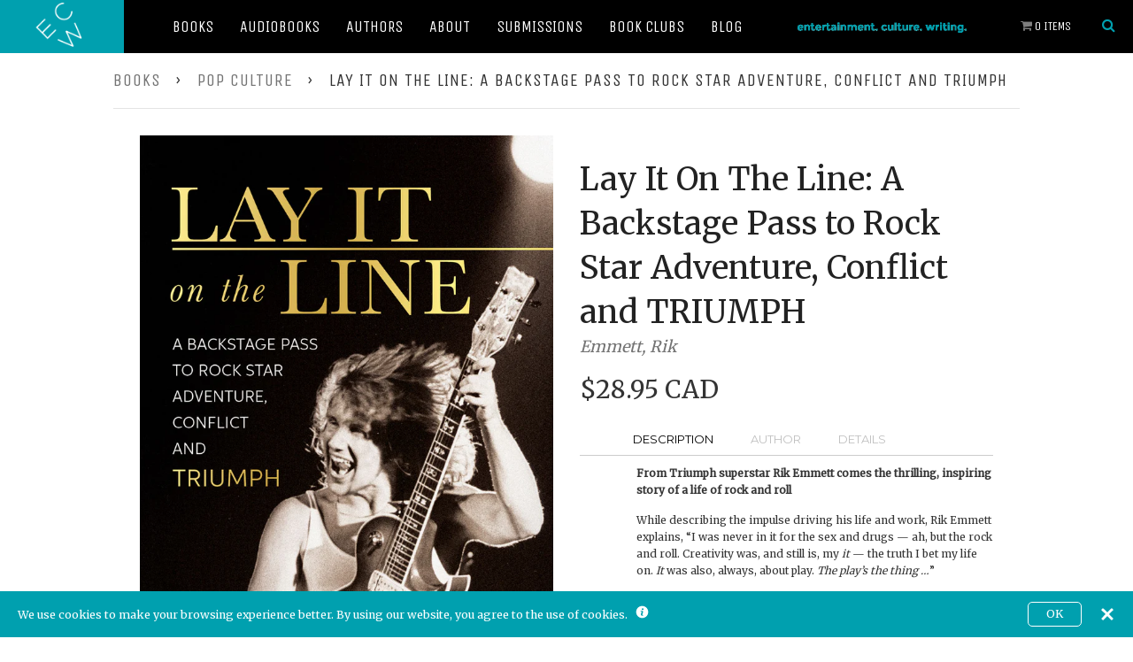

--- FILE ---
content_type: text/html; charset=utf-8
request_url: https://ecwpress.com/collections/pop-culture/products/lay-it-on-the-line
body_size: 31788
content:
<!doctype html>
<!--[if lt IE 7]> <html class="no-js lt-ie9 lt-ie8 lt-ie7" lang="en"> <![endif]-->
<!--[if IE 7]> <html class="no-js lt-ie9 lt-ie8" lang="en"> <![endif]-->
<!--[if IE 8]> <html class="no-js lt-ie9" lang="en"> <![endif]-->
<!--[if IE 9 ]> <html class="ie9 no-js"> <![endif]-->
<!-- [if (gt IE 9)|!(IE)]><! -->
<html class="no-js">
  <!-- <![endif] -->
  <head>
    <meta name="google-site-verification" content="-BBvoH-H3wnmrz5_BaztdN3Lr_eIOq3RuuLyXsqNFEw">
    <meta name="google-site-verification" content="AaU4KtQsnrUp5MkflkcxRsVwhz88TQOgvWws4cNhZj4">
    <!-- Global site tag (gtag.js) - Google Ads: 834748713 -->
    <script async src="https://www.googletagmanager.com/gtag/js?id=AW-834748713"></script>
    <script>
      window.dataLayer = window.dataLayer || [];
      function gtag(){dataLayer.push(arguments);}
      gtag('js', new Date());

      gtag('config', 'AW-834748713');
    </script>

    <!-- Product page specific pixels -->
    
      
    
    <!-- Basic page needs ================================================== -->
    <meta charset="utf-8">
    <meta http-equiv="X-UA-Compatible" content="IE=edge,chrome=1">

    
      <link rel="shortcut icon" href="//ecwpress.com/cdn/shop/t/6/assets/favicon.png?v=124488242616782100561727367626" type="image/png">
    

    <meta name="viewport" content="width=device-width, initial-scale=1.0">
    <title>ECW Press | A Canadian Indie Book Publisher | Publishing Curiously Compelling Books Since 1974</title>
    <link rel="stylesheet" href="//ecwpress.com/cdn/shop/t/6/assets/foundation.css?v=173558041916704514281562082245">
    <link rel="stylesheet" href="//ecwpress.com/cdn/shop/t/6/assets/slick.css?v=72414911660878427211518727125">
    <link rel="stylesheet" href="//ecwpress.com/cdn/shop/t/6/assets/ecw.css?v=172073164701539467681727301049">

    <link
      href="//fonts.googleapis.com/css?family=Unica+One|Roboto+Condensed:700,400|Montserrat|Merriweather"
      rel="stylesheet"
      type="text/css"
    >
    <link rel="stylesheet" href="//maxcdn.bootstrapcdn.com/font-awesome/4.3.0/css/font-awesome.min.css">

    <script src="//ecwpress.com/cdn/shop/t/6/assets/modernizr.js?v=30759134921710133601518727124"></script>

    
      <meta name="description" content="An exhaustive, heartfelt analysis of the life and career of one of Canada’s most internationally well-known rock stars. Rik Emmett of Triumph was considered one of the greatest guitarists on the planet, and his story is unique, thrilling, inspiring, controversial, and in the end both very humble and very human.">
    

    <!-- Product meta ================================================== -->
    <!-- /snippets/open-graph-tags.liquid -->


  <meta property="og:type" content="product">
  <meta property="og:title" content="Lay It On The Line: A Backstage Pass to Rock Star Adventure, Conflict and TRIUMPH">
  
  <meta property="og:image" content="http://ecwpress.com/cdn/shop/files/9781770416284_web_grande.jpg?v=1682375686">
  <meta property="og:image:secure_url" content="https://ecwpress.com/cdn/shop/files/9781770416284_web_grande.jpg?v=1682375686">
  
  <meta property="og:price:amount" content="16.99">
  <meta property="og:price:currency" content="CAD">


  <meta property="og:description" content="An exhaustive, heartfelt analysis of the life and career of one of Canada’s most internationally well-known rock stars. Rik Emmett of Triumph was considered one of the greatest guitarists on the planet, and his story is unique, thrilling, inspiring, controversial, and in the end both very humble and very human.">  

  <meta property="og:url" content="https://ecwpress.com/products/lay-it-on-the-line">
  <meta property="og:site_name" content="ECW Press">

    <!-- /snippets/twitter-card.liquid -->




  <meta name="twitter:site" content="@">


  <meta name="twitter:card" content="product">
  <meta name="twitter:title" content="Lay It On The Line: A Backstage Pass to Rock Star Adventure, Conflict and TRIUMPH">
  <meta name="twitter:description" content="Description Author Details From Triumph superstar Rik Emmett comes the thrilling, inspiring story of a life of rock and roll While describing the impulse driving his life and work, Rik Emmett explains, “I was never in it for the sex and drugs — ah, but the rock and roll. Creativity was, and still is, my it — the truth I bet my life on. It was also, always, about play. The play’s the thing …” Merging memoir, anecdotes, and masterclasses on guitar, songwriting, and the artist’s mindset, Lay It On The Line offers insight and perspective into the many roles Rik Emmett took on. “It” was always a parboiling, psychological gumbo: and this book attempts to finally share the recipe. It also includes photos from Emmett’s own archives, plus the definitive, detailed reasons behind why he walked from Triumph —">
  <meta name="twitter:image" content="https://ecwpress.com/cdn/shop/files/9781770416284_web_medium.jpg?v=1682375686">
  <meta name="twitter:image:width" content="240">
  <meta name="twitter:image:height" content="240">
  <meta name="twitter:label1" content="Price">
  <meta name="twitter:data1" content="From $16.99 CAD">
  
  <meta name="twitter:label2" content="Brand">
  <meta name="twitter:data2" content="Emmett, Rik">
  



    <!-- Helpers ================================================== -->
    <link rel="canonical" href="https://ecwpress.com/products/lay-it-on-the-line">
    <meta name="theme-color" content="#747474">

    

    <!-- CSS ================================================== -->
    <link href="//ecwpress.com/cdn/shop/t/6/assets/timber.scss.css?v=42213992577647852071699910884" rel="stylesheet" type="text/css" media="all" />

    <!-- Header hook for plugins ================================================== -->
    <script
      src="https://smarteucookiebanner.upsell-apps.com/gdpr_adapter.js?shop=ecwpress.myshopify.com"
      type="application/javascript"
    ></script>
    
    <script>window.performance && window.performance.mark && window.performance.mark('shopify.content_for_header.start');</script><meta name="google-site-verification" content="qrk52IMTYY7z1S1OdHMpWJ2GfO09nbyw0JAB7UsF6Sc">
<meta name="google-site-verification" content="-BBvoH-H3wnmrz5_BaztdN3Lr_eIOq3RuuLyXsqNFEw">
<meta id="shopify-digital-wallet" name="shopify-digital-wallet" content="/7192207/digital_wallets/dialog">
<meta name="shopify-checkout-api-token" content="742f3c5eff7a0f809dc6512ec7457ac0">
<meta id="in-context-paypal-metadata" data-shop-id="7192207" data-venmo-supported="false" data-environment="production" data-locale="en_US" data-paypal-v4="true" data-currency="CAD">
<link rel="alternate" type="application/json+oembed" href="https://ecwpress.com/products/lay-it-on-the-line.oembed">
<script async="async" src="/checkouts/internal/preloads.js?locale=en-CA"></script>
<link rel="preconnect" href="https://shop.app" crossorigin="anonymous">
<script async="async" src="https://shop.app/checkouts/internal/preloads.js?locale=en-CA&shop_id=7192207" crossorigin="anonymous"></script>
<script id="shopify-features" type="application/json">{"accessToken":"742f3c5eff7a0f809dc6512ec7457ac0","betas":["rich-media-storefront-analytics"],"domain":"ecwpress.com","predictiveSearch":true,"shopId":7192207,"locale":"en"}</script>
<script>var Shopify = Shopify || {};
Shopify.shop = "ecwpress.myshopify.com";
Shopify.locale = "en";
Shopify.currency = {"active":"CAD","rate":"1.0"};
Shopify.country = "CA";
Shopify.theme = {"name":"ECW - Feb 15th 2018 - Initial","id":16687628332,"schema_name":null,"schema_version":null,"theme_store_id":null,"role":"main"};
Shopify.theme.handle = "null";
Shopify.theme.style = {"id":null,"handle":null};
Shopify.cdnHost = "ecwpress.com/cdn";
Shopify.routes = Shopify.routes || {};
Shopify.routes.root = "/";</script>
<script type="module">!function(o){(o.Shopify=o.Shopify||{}).modules=!0}(window);</script>
<script>!function(o){function n(){var o=[];function n(){o.push(Array.prototype.slice.apply(arguments))}return n.q=o,n}var t=o.Shopify=o.Shopify||{};t.loadFeatures=n(),t.autoloadFeatures=n()}(window);</script>
<script>
  window.ShopifyPay = window.ShopifyPay || {};
  window.ShopifyPay.apiHost = "shop.app\/pay";
  window.ShopifyPay.redirectState = null;
</script>
<script id="shop-js-analytics" type="application/json">{"pageType":"product"}</script>
<script defer="defer" async type="module" src="//ecwpress.com/cdn/shopifycloud/shop-js/modules/v2/client.init-shop-cart-sync_C5BV16lS.en.esm.js"></script>
<script defer="defer" async type="module" src="//ecwpress.com/cdn/shopifycloud/shop-js/modules/v2/chunk.common_CygWptCX.esm.js"></script>
<script type="module">
  await import("//ecwpress.com/cdn/shopifycloud/shop-js/modules/v2/client.init-shop-cart-sync_C5BV16lS.en.esm.js");
await import("//ecwpress.com/cdn/shopifycloud/shop-js/modules/v2/chunk.common_CygWptCX.esm.js");

  window.Shopify.SignInWithShop?.initShopCartSync?.({"fedCMEnabled":true,"windoidEnabled":true});

</script>
<script>
  window.Shopify = window.Shopify || {};
  if (!window.Shopify.featureAssets) window.Shopify.featureAssets = {};
  window.Shopify.featureAssets['shop-js'] = {"shop-cart-sync":["modules/v2/client.shop-cart-sync_ZFArdW7E.en.esm.js","modules/v2/chunk.common_CygWptCX.esm.js"],"init-fed-cm":["modules/v2/client.init-fed-cm_CmiC4vf6.en.esm.js","modules/v2/chunk.common_CygWptCX.esm.js"],"shop-button":["modules/v2/client.shop-button_tlx5R9nI.en.esm.js","modules/v2/chunk.common_CygWptCX.esm.js"],"shop-cash-offers":["modules/v2/client.shop-cash-offers_DOA2yAJr.en.esm.js","modules/v2/chunk.common_CygWptCX.esm.js","modules/v2/chunk.modal_D71HUcav.esm.js"],"init-windoid":["modules/v2/client.init-windoid_sURxWdc1.en.esm.js","modules/v2/chunk.common_CygWptCX.esm.js"],"shop-toast-manager":["modules/v2/client.shop-toast-manager_ClPi3nE9.en.esm.js","modules/v2/chunk.common_CygWptCX.esm.js"],"init-shop-email-lookup-coordinator":["modules/v2/client.init-shop-email-lookup-coordinator_B8hsDcYM.en.esm.js","modules/v2/chunk.common_CygWptCX.esm.js"],"init-shop-cart-sync":["modules/v2/client.init-shop-cart-sync_C5BV16lS.en.esm.js","modules/v2/chunk.common_CygWptCX.esm.js"],"avatar":["modules/v2/client.avatar_BTnouDA3.en.esm.js"],"pay-button":["modules/v2/client.pay-button_FdsNuTd3.en.esm.js","modules/v2/chunk.common_CygWptCX.esm.js"],"init-customer-accounts":["modules/v2/client.init-customer-accounts_DxDtT_ad.en.esm.js","modules/v2/client.shop-login-button_C5VAVYt1.en.esm.js","modules/v2/chunk.common_CygWptCX.esm.js","modules/v2/chunk.modal_D71HUcav.esm.js"],"init-shop-for-new-customer-accounts":["modules/v2/client.init-shop-for-new-customer-accounts_ChsxoAhi.en.esm.js","modules/v2/client.shop-login-button_C5VAVYt1.en.esm.js","modules/v2/chunk.common_CygWptCX.esm.js","modules/v2/chunk.modal_D71HUcav.esm.js"],"shop-login-button":["modules/v2/client.shop-login-button_C5VAVYt1.en.esm.js","modules/v2/chunk.common_CygWptCX.esm.js","modules/v2/chunk.modal_D71HUcav.esm.js"],"init-customer-accounts-sign-up":["modules/v2/client.init-customer-accounts-sign-up_CPSyQ0Tj.en.esm.js","modules/v2/client.shop-login-button_C5VAVYt1.en.esm.js","modules/v2/chunk.common_CygWptCX.esm.js","modules/v2/chunk.modal_D71HUcav.esm.js"],"shop-follow-button":["modules/v2/client.shop-follow-button_Cva4Ekp9.en.esm.js","modules/v2/chunk.common_CygWptCX.esm.js","modules/v2/chunk.modal_D71HUcav.esm.js"],"checkout-modal":["modules/v2/client.checkout-modal_BPM8l0SH.en.esm.js","modules/v2/chunk.common_CygWptCX.esm.js","modules/v2/chunk.modal_D71HUcav.esm.js"],"lead-capture":["modules/v2/client.lead-capture_Bi8yE_yS.en.esm.js","modules/v2/chunk.common_CygWptCX.esm.js","modules/v2/chunk.modal_D71HUcav.esm.js"],"shop-login":["modules/v2/client.shop-login_D6lNrXab.en.esm.js","modules/v2/chunk.common_CygWptCX.esm.js","modules/v2/chunk.modal_D71HUcav.esm.js"],"payment-terms":["modules/v2/client.payment-terms_CZxnsJam.en.esm.js","modules/v2/chunk.common_CygWptCX.esm.js","modules/v2/chunk.modal_D71HUcav.esm.js"]};
</script>
<script>(function() {
  var isLoaded = false;
  function asyncLoad() {
    if (isLoaded) return;
    isLoaded = true;
    var urls = ["https:\/\/inffuse-platform.appspot.com\/plugins\/shopify\/loader.js?app=calendar\u0026shop=ecwpress.myshopify.com\u0026shop=ecwpress.myshopify.com","https:\/\/upsells.boldapps.net\/v2_ui\/js\/UpsellTracker.js?shop=ecwpress.myshopify.com","https:\/\/upsells.boldapps.net\/v2_ui\/js\/upsell.js?shop=ecwpress.myshopify.com","https:\/\/smarteucookiebanner.upsell-apps.com\/script_tag.js?shop=ecwpress.myshopify.com","https:\/\/shopify-widget.route.com\/shopify.widget.js?shop=ecwpress.myshopify.com","https:\/\/size-guides.esc-apps-cdn.com\/1739186341-app.ecwpress.myshopify.com.js?shop=ecwpress.myshopify.com"];
    for (var i = 0; i < urls.length; i++) {
      var s = document.createElement('script');
      s.type = 'text/javascript';
      s.async = true;
      s.src = urls[i];
      var x = document.getElementsByTagName('script')[0];
      x.parentNode.insertBefore(s, x);
    }
  };
  if(window.attachEvent) {
    window.attachEvent('onload', asyncLoad);
  } else {
    window.addEventListener('load', asyncLoad, false);
  }
})();</script>
<script id="__st">var __st={"a":7192207,"offset":-18000,"reqid":"2f9a7475-d782-4989-a4d1-14dbf58dd980-1768831546","pageurl":"ecwpress.com\/collections\/pop-culture\/products\/lay-it-on-the-line","u":"b9d028bc4492","p":"product","rtyp":"product","rid":7122658525299};</script>
<script>window.ShopifyPaypalV4VisibilityTracking = true;</script>
<script id="captcha-bootstrap">!function(){'use strict';const t='contact',e='account',n='new_comment',o=[[t,t],['blogs',n],['comments',n],[t,'customer']],c=[[e,'customer_login'],[e,'guest_login'],[e,'recover_customer_password'],[e,'create_customer']],r=t=>t.map((([t,e])=>`form[action*='/${t}']:not([data-nocaptcha='true']) input[name='form_type'][value='${e}']`)).join(','),a=t=>()=>t?[...document.querySelectorAll(t)].map((t=>t.form)):[];function s(){const t=[...o],e=r(t);return a(e)}const i='password',u='form_key',d=['recaptcha-v3-token','g-recaptcha-response','h-captcha-response',i],f=()=>{try{return window.sessionStorage}catch{return}},m='__shopify_v',_=t=>t.elements[u];function p(t,e,n=!1){try{const o=window.sessionStorage,c=JSON.parse(o.getItem(e)),{data:r}=function(t){const{data:e,action:n}=t;return t[m]||n?{data:e,action:n}:{data:t,action:n}}(c);for(const[e,n]of Object.entries(r))t.elements[e]&&(t.elements[e].value=n);n&&o.removeItem(e)}catch(o){console.error('form repopulation failed',{error:o})}}const l='form_type',E='cptcha';function T(t){t.dataset[E]=!0}const w=window,h=w.document,L='Shopify',v='ce_forms',y='captcha';let A=!1;((t,e)=>{const n=(g='f06e6c50-85a8-45c8-87d0-21a2b65856fe',I='https://cdn.shopify.com/shopifycloud/storefront-forms-hcaptcha/ce_storefront_forms_captcha_hcaptcha.v1.5.2.iife.js',D={infoText:'Protected by hCaptcha',privacyText:'Privacy',termsText:'Terms'},(t,e,n)=>{const o=w[L][v],c=o.bindForm;if(c)return c(t,g,e,D).then(n);var r;o.q.push([[t,g,e,D],n]),r=I,A||(h.body.append(Object.assign(h.createElement('script'),{id:'captcha-provider',async:!0,src:r})),A=!0)});var g,I,D;w[L]=w[L]||{},w[L][v]=w[L][v]||{},w[L][v].q=[],w[L][y]=w[L][y]||{},w[L][y].protect=function(t,e){n(t,void 0,e),T(t)},Object.freeze(w[L][y]),function(t,e,n,w,h,L){const[v,y,A,g]=function(t,e,n){const i=e?o:[],u=t?c:[],d=[...i,...u],f=r(d),m=r(i),_=r(d.filter((([t,e])=>n.includes(e))));return[a(f),a(m),a(_),s()]}(w,h,L),I=t=>{const e=t.target;return e instanceof HTMLFormElement?e:e&&e.form},D=t=>v().includes(t);t.addEventListener('submit',(t=>{const e=I(t);if(!e)return;const n=D(e)&&!e.dataset.hcaptchaBound&&!e.dataset.recaptchaBound,o=_(e),c=g().includes(e)&&(!o||!o.value);(n||c)&&t.preventDefault(),c&&!n&&(function(t){try{if(!f())return;!function(t){const e=f();if(!e)return;const n=_(t);if(!n)return;const o=n.value;o&&e.removeItem(o)}(t);const e=Array.from(Array(32),(()=>Math.random().toString(36)[2])).join('');!function(t,e){_(t)||t.append(Object.assign(document.createElement('input'),{type:'hidden',name:u})),t.elements[u].value=e}(t,e),function(t,e){const n=f();if(!n)return;const o=[...t.querySelectorAll(`input[type='${i}']`)].map((({name:t})=>t)),c=[...d,...o],r={};for(const[a,s]of new FormData(t).entries())c.includes(a)||(r[a]=s);n.setItem(e,JSON.stringify({[m]:1,action:t.action,data:r}))}(t,e)}catch(e){console.error('failed to persist form',e)}}(e),e.submit())}));const S=(t,e)=>{t&&!t.dataset[E]&&(n(t,e.some((e=>e===t))),T(t))};for(const o of['focusin','change'])t.addEventListener(o,(t=>{const e=I(t);D(e)&&S(e,y())}));const B=e.get('form_key'),M=e.get(l),P=B&&M;t.addEventListener('DOMContentLoaded',(()=>{const t=y();if(P)for(const e of t)e.elements[l].value===M&&p(e,B);[...new Set([...A(),...v().filter((t=>'true'===t.dataset.shopifyCaptcha))])].forEach((e=>S(e,t)))}))}(h,new URLSearchParams(w.location.search),n,t,e,['guest_login'])})(!0,!0)}();</script>
<script integrity="sha256-4kQ18oKyAcykRKYeNunJcIwy7WH5gtpwJnB7kiuLZ1E=" data-source-attribution="shopify.loadfeatures" defer="defer" src="//ecwpress.com/cdn/shopifycloud/storefront/assets/storefront/load_feature-a0a9edcb.js" crossorigin="anonymous"></script>
<script crossorigin="anonymous" defer="defer" src="//ecwpress.com/cdn/shopifycloud/storefront/assets/shopify_pay/storefront-65b4c6d7.js?v=20250812"></script>
<script data-source-attribution="shopify.dynamic_checkout.dynamic.init">var Shopify=Shopify||{};Shopify.PaymentButton=Shopify.PaymentButton||{isStorefrontPortableWallets:!0,init:function(){window.Shopify.PaymentButton.init=function(){};var t=document.createElement("script");t.src="https://ecwpress.com/cdn/shopifycloud/portable-wallets/latest/portable-wallets.en.js",t.type="module",document.head.appendChild(t)}};
</script>
<script data-source-attribution="shopify.dynamic_checkout.buyer_consent">
  function portableWalletsHideBuyerConsent(e){var t=document.getElementById("shopify-buyer-consent"),n=document.getElementById("shopify-subscription-policy-button");t&&n&&(t.classList.add("hidden"),t.setAttribute("aria-hidden","true"),n.removeEventListener("click",e))}function portableWalletsShowBuyerConsent(e){var t=document.getElementById("shopify-buyer-consent"),n=document.getElementById("shopify-subscription-policy-button");t&&n&&(t.classList.remove("hidden"),t.removeAttribute("aria-hidden"),n.addEventListener("click",e))}window.Shopify?.PaymentButton&&(window.Shopify.PaymentButton.hideBuyerConsent=portableWalletsHideBuyerConsent,window.Shopify.PaymentButton.showBuyerConsent=portableWalletsShowBuyerConsent);
</script>
<script data-source-attribution="shopify.dynamic_checkout.cart.bootstrap">document.addEventListener("DOMContentLoaded",(function(){function t(){return document.querySelector("shopify-accelerated-checkout-cart, shopify-accelerated-checkout")}if(t())Shopify.PaymentButton.init();else{new MutationObserver((function(e,n){t()&&(Shopify.PaymentButton.init(),n.disconnect())})).observe(document.body,{childList:!0,subtree:!0})}}));
</script>
<link id="shopify-accelerated-checkout-styles" rel="stylesheet" media="screen" href="https://ecwpress.com/cdn/shopifycloud/portable-wallets/latest/accelerated-checkout-backwards-compat.css" crossorigin="anonymous">
<style id="shopify-accelerated-checkout-cart">
        #shopify-buyer-consent {
  margin-top: 1em;
  display: inline-block;
  width: 100%;
}

#shopify-buyer-consent.hidden {
  display: none;
}

#shopify-subscription-policy-button {
  background: none;
  border: none;
  padding: 0;
  text-decoration: underline;
  font-size: inherit;
  cursor: pointer;
}

#shopify-subscription-policy-button::before {
  box-shadow: none;
}

      </style>

<script>window.performance && window.performance.mark && window.performance.mark('shopify.content_for_header.end');</script>

    <script>window.BOLD = window.BOLD || {};
    window.BOLD.common = window.BOLD.common || {};
    window.BOLD.common.Shopify = window.BOLD.common.Shopify || {};
    window.BOLD.common.Shopify.shop = {
      domain: 'ecwpress.com',
      permanent_domain: 'ecwpress.myshopify.com',
      url: 'https://ecwpress.com',
      secure_url: 'https://ecwpress.com',
      money_format: "\u003cspan class=money\u003e${{amount}}\u003c\/span\u003e",
      currency: "CAD"
    };
    window.BOLD.common.Shopify.customer = {
      id: null,
      tags: null,
    };
    window.BOLD.common.Shopify.cart = {"note":null,"attributes":{},"original_total_price":0,"total_price":0,"total_discount":0,"total_weight":0.0,"item_count":0,"items":[],"requires_shipping":false,"currency":"CAD","items_subtotal_price":0,"cart_level_discount_applications":[],"checkout_charge_amount":0};
    window.BOLD.common.template = 'product';window.BOLD.common.Shopify.formatMoney = function(money, format) {
        function n(t, e) {
            return "undefined" == typeof t ? e : t
        }
        function r(t, e, r, i) {
            if (e = n(e, 2),
                r = n(r, ","),
                i = n(i, "."),
            isNaN(t) || null == t)
                return 0;
            t = (t / 100).toFixed(e);
            var o = t.split(".")
                , a = o[0].replace(/(\d)(?=(\d\d\d)+(?!\d))/g, "$1" + r)
                , s = o[1] ? i + o[1] : "";
            return a + s
        }
        "string" == typeof money && (money = money.replace(".", ""));
        var i = ""
            , o = /\{\{\s*(\w+)\s*\}\}/
            , a = format || window.BOLD.common.Shopify.shop.money_format || window.Shopify.money_format || "$ {{ amount }}";
        switch (a.match(o)[1]) {
            case "amount":
                i = r(money, 2, ",", ".");
                break;
            case "amount_no_decimals":
                i = r(money, 0, ",", ".");
                break;
            case "amount_with_comma_separator":
                i = r(money, 2, ".", ",");
                break;
            case "amount_no_decimals_with_comma_separator":
                i = r(money, 0, ".", ",");
                break;
            case "amount_with_space_separator":
                i = r(money, 2, " ", ",");
                break;
            case "amount_no_decimals_with_space_separator":
                i = r(money, 0, " ", ",");
                break;
            case "amount_with_apostrophe_separator":
                i = r(money, 2, "'", ".");
                break;
        }
        return a.replace(o, i);
    };
    window.BOLD.common.Shopify.saveProduct = function (handle, product, productData) {
      if (typeof handle === 'string' && typeof window.BOLD.common.Shopify.products[handle] === 'undefined') {
        if (typeof product === 'number') {
          window.BOLD.common.Shopify.handles[product] = handle;
          product = { id: product, product: productData };
        }
        window.BOLD.common.Shopify.products[handle] = product;
      }
    };
    window.BOLD.common.Shopify.saveVariant = function (variant_id, variant) {
      if (typeof variant_id === 'number' && typeof window.BOLD.common.Shopify.variants[variant_id] === 'undefined') {
        window.BOLD.common.Shopify.variants[variant_id] = variant;
      }
    };window.BOLD.common.Shopify.products = window.BOLD.common.Shopify.products || {};
    window.BOLD.common.Shopify.variants = window.BOLD.common.Shopify.variants || {};
    window.BOLD.common.Shopify.handles = window.BOLD.common.Shopify.handles || {};window.BOLD.common.Shopify.handle = "lay-it-on-the-line"
window.BOLD.common.Shopify.saveProduct("lay-it-on-the-line", 7122658525299, {"id":7122658525299,"title":"Lay It On The Line: A Backstage Pass to Rock Star Adventure, Conflict and TRIUMPH","handle":"lay-it-on-the-line","description":"\u003cul class=\"tabs\"\u003e\n\u003cli\u003e\n \u003ca class=\"active\" href=\"#tab1\"\u003eDescription\u003c\/a\u003e\n\u003c\/li\u003e\n \u003cli\u003e\u003ca href=\"#tab2\"\u003eAuthor\u003c\/a\u003e\u003c\/li\u003e\n \u003cli\u003e\u003ca href=\"#tab3\"\u003eDetails\u003c\/a\u003e\u003c\/li\u003e\n\u003c\/ul\u003e\n \n \u003cul class=\"tabs-content\"\u003e\n \u003cli class=\"active\" id=\"tab1\"\u003e\n\u003cp\u003e\u003cb\u003eFrom Triumph superstar Rik Emmett comes the thrilling, inspiring story of a life of rock and roll\u003c\/b\u003e\u003c\/p\u003e\n\u003cp\u003eWhile describing the impulse driving his life and work, Rik Emmett explains, “I was never in it for the sex and drugs — ah, but the rock and roll. Creativity was, and still is, my \u003ci\u003eit\u003c\/i\u003e — the truth I bet my life on. \u003ci\u003eIt\u003c\/i\u003e was also, always, about play. \u003ci\u003eThe play’s the thing …\u003c\/i\u003e”\u003c\/p\u003e\n\u003cp\u003eMerging memoir, anecdotes, and masterclasses on guitar, songwriting, and the artist’s mindset\u003ci\u003e, Lay It On The Line\u003c\/i\u003e offers insight and perspective into the many roles Rik Emmett took on. “It” was always a parboiling, psychological gumbo: and this book attempts to finally share the recipe.\u003c\/p\u003e\n\u003cp\u003eIt also includes photos from Emmett’s own archives, plus the definitive, detailed reasons behind why he walked from Triumph — and came back two decades later.\u003c\/p\u003e\n\u003cp\u003eRock star, it seems, was a character for Rik Emmett to inhabit … a great gig, a catalytic door-opener … it was a role that led to other adventures — and these are the stories he’s chosen to tell.\u003c\/p\u003e\n\u003cp style=\"padding-top: 20px;\"\u003e\u003cspan class=\"sans-serif-special\"\u003eBUY FROM:\u003c\/span\u003e\u003c\/p\u003e\n\u003cp\u003e\u003cb\u003e\u003ca href=\"https:\/\/www.amazon.ca\/Lay-Line-Backstage-Adventure-Conflict\/dp\/1770416285\/\" target=\"_blank\" rel=\"noopener noreferrer\"\u003e\u003cimg style=\"padding-right: 5px; padding-left: 5px; padding-bottom: 5px;\" src=\"https:\/\/cdn.shopify.com\/s\/files\/1\/0719\/2207\/files\/Amazon.ca_Button_77f55393-2cbc-407a-8a35-fd767e9ae248.png\" width=\"100\" height=\"30\"\u003e\u003c\/a\u003e\n\u003ca href=\"https:\/\/www.amazon.com\/Lay-Line-Backstage-Adventure-Conflict\/dp\/1770416285\/\" target=\"_blank\" rel=\"noopener noreferrer\"\u003e\u003cimg style=\"padding-right: 5px; padding-left: 5px; padding-bottom: 5px;\" src=\"https:\/\/cdn.shopify.com\/s\/files\/1\/0719\/2207\/files\/Amazon.com_Button_74eac223-be95-45f8-898c-b5754c7edbce.png\" width=\"100\" height=\"30\"\u003e\u003c\/a\u003e\n\u003ca href=\"https:\/\/www.kobo.com\/ca\/en\/ebook\/lay-it-on-the-line-2\" target=\"_blank\" rel=\"noopener noreferrer\"\u003e\u003cimg style=\"padding-right: 5px; padding-left: 5px; padding-bottom: 5px;\" src=\"https:\/\/cdn.shopify.com\/s\/files\/1\/0719\/2207\/files\/Kobo_Button_2219341d-eeb9-486d-b01d-4aeeb45141df.png\" width=\"100\" height=\"30\"\u003e\u003c\/a\u003e\n\u003ca href=\"https:\/\/www.chapters.indigo.ca\/en-ca\/books\/lay-it-on-the-line\/9781770416284-item.html?\" target=\"_blank\" rel=\"noopener noreferrer\"\u003e\u003cimg style=\"padding-right: 5px; padding-left: 5px; padding-bottom: 5px;\" src=\"https:\/\/cdn.shopify.com\/s\/files\/1\/0719\/2207\/files\/Indigo_Button_8ac82365-74c6-462b-a9c1-f29926314ee1.png\" width=\"100\" height=\"30\"\u003e\u003c\/a\u003e\n\u003ca href=\"https:\/\/www.barnesandnoble.com\/w\/lay-it-on-the-line-rik-emmett\/1143451028?ean=9781770416284\" target=\"_blank\" rel=\"noopener noreferrer\"\u003e\u003cimg style=\"padding-right: 5px; padding-left: 5px; padding-bottom: 5px;\" src=\"https:\/\/cdn.shopify.com\/s\/files\/1\/0719\/2207\/files\/B_N_Button_eda69837-b34b-4f02-a66d-9270330d32db.png\" width=\"100\" height=\"30\"\u003e\u003c\/a\u003e\n\u003ca href=\"https:\/\/bookshop.org\/p\/books\/lay-it-on-the-line-a-backstage-pass-to-rock-star-adventure-conflict-and-triumph-rik-emmett\/20071676?ean=9781770416284\" target=\"_blank\" rel=\"noopener noreferrer\"\u003e\u003cimg style=\"padding-right: 5px; padding-left: 5px; padding-bottom: 5px;\" src=\"https:\/\/cdn.shopify.com\/s\/files\/1\/0719\/2207\/files\/Indiebound_Button_c0528d0d-57c8-48f3-8255-08c8d61c3d79.png\" width=\"100\" height=\"30\"\u003e\u003c\/a\u003e\n\u003ca href=\"https:\/\/www.booksamillion.com\/p\/Right-Down-Circle\/Cole-Nowicki\/9781770417168?id=8874401937365#\" target=\"_blank\" rel=\"noopener noreferrer\"\u003e\u003cimg style=\"padding-right: 5px; padding-left: 5px; padding-bottom: 5px;\" src=\"https:\/\/cdn.shopify.com\/s\/files\/1\/0719\/2207\/files\/BAM_Button_101988c0-7e4b-442d-ab2b-556219f35ef2.png\" width=\"100\" height=\"30\"\u003e\u003c\/a\u003e\n\u003ca href=\"https:\/\/www.mcnallyrobinson.com\/9781770416284\/rik-emmett\/lay-it-on-the-line?blnBKM=1\" target=\"_blank\" rel=\"noopener noreferrer\"\u003e\u003cimg style=\"padding-right: 5px; padding-left: 5px; padding-bottom: 5px;\" src=\"https:\/\/cdn.shopify.com\/s\/files\/1\/0719\/2207\/files\/McNally_Button_b2df9a42-e2e8-4e84-9aa6-cbbbfdb6392f.png\" width=\"100\" height=\"30\"\u003e\u003c\/a\u003e\u003c\/b\u003e\u003c\/p\u003e\n\u003cp\u003e\u003cspan class=\"small-grey-text\"\u003e\u003ci\u003ePrice may vary by retailer\u003c\/i\u003e\u003c\/span\u003e\u003c\/p\u003e\n\u003cp style=\"padding-top: 30px;\"\u003e\u003cb\u003eCheck availability at your local Canadian independent bookstore:\u003c\/b\u003e\u003c\/p\u003e\n \u003cdiv class=\"tbm_shop_local\" data-options=\"{\n 'api_key' : '5XHiEK69GWj88UM4tjoZ9DkEoo9MFauV',\n 'product_code' : '9781770416284',\n 'distance_km' : '100',\n 'label' : 'Shop Local',\n 'request_location' : 'true',\n 'image' : 'https:\/\/cdn.shopify.com\/s\/files\/1\/0719\/2207\/files\/Shop_Local_Button.png'\n }\"\u003e\u003c\/div\u003e\n \u003cscript src=\"https:\/\/bookmanager.com\/public\/api\/tbm-shop-local.js\"\u003e\u003c\/script\u003e\n \u003cp style=\"font-size: 12px;padding-top: 10px;\"\u003e\u003ci\u003eRemember that most stores can easily order books they don’t currently have in stock.\u003c\/i\u003e\u003c\/p\u003e\n\n\u003cp style=\"padding-top: 30px;\"\u003e\u003cspan class=\"sans-serif-special\"\u003eBUY FROM ECW PRESS:\u003c\/span\u003e\u003c\/p\u003e\n\u003c\/li\u003e\n \u003cli id=\"tab2\"\u003e\u003cp\u003e\u003cb\u003eRik Emmett\u003c\/b\u003e currently resides in Burlington, ON. The 32 albums of his recording career range from rock and blues to jazz, folk, and classical and got him into a few Canadian Halls and Walks of Fame. He was a guitar magazine columnist for over a dozen years, as well as a college music educator for a few decades. An avowed family man, he’s been married for 46 years. This memoir follows his 2021 book of poetry\u003ci\u003e, Reinvention\u003c\/i\u003e. Retired from touring, he keeps busy in his studio, writing, recording, and blogging regularly.\u003c\/p\u003e\u003c\/li\u003e\n \u003cli id=\"tab3\"\u003e\n \u003cp\u003ePublished: October 2023\u003c\/p\u003e\n \u003cp\u003eISBN: 9781770416284\u003c\/p\u003e\n \u003cp\u003eDimensions: 6 x 9 in.\u003c\/p\u003e\n \u003cp\u003ePages: 312\u003c\/p\u003e\n \u003c\/li\u003e\n\u003c\/ul\u003e\n \n \u003c!-- split --\u003e\n \n \u003cdiv class=\"grid__item large--one-half review\"\u003e\n\u003cp\u003e“The flow of the writing was entertaining as well...This is a tome that many people should go out of their way to seek out, especially music lovers.” — Lancewrites blog\u003c\/p\u003e\n\u003c\/div\u003e\n \n \u003cdiv class=\"grid__item large--one-half review\"\u003e\n\u003cp\u003e“Lay It on the Line is an intimate and revealing account of his journey, offering a more personal perspective on the band's history than what's presented in the documentary.” — FYI Music News\u003c\/p\u003e\n\u003c\/div\u003e","published_at":"2023-04-04T12:32:42-04:00","created_at":"2023-04-04T12:32:42-04:00","vendor":"Emmett, Rik","type":"Book","tags":["Accessible","Biography","Fall 2023","Music","Non-Fiction","Nonfiction"],"price":1699,"price_min":1699,"price_max":2895,"available":true,"price_varies":true,"compare_at_price":null,"compare_at_price_min":0,"compare_at_price_max":0,"compare_at_price_varies":false,"variants":[{"id":40780119212147,"title":"Paperback","option1":"Paperback","option2":null,"option3":null,"sku":"9781770416284","requires_shipping":true,"taxable":true,"featured_image":null,"available":true,"name":"Lay It On The Line: A Backstage Pass to Rock Star Adventure, Conflict and TRIUMPH - Paperback","public_title":"Paperback","options":["Paperback"],"price":2895,"weight":350,"compare_at_price":null,"inventory_quantity":-26,"inventory_management":null,"inventory_policy":"deny","barcode":"9781770416284","requires_selling_plan":false,"selling_plan_allocations":[]},{"id":40780119244915,"title":"ePub","option1":"ePub","option2":null,"option3":null,"sku":"9781778521829","requires_shipping":false,"taxable":true,"featured_image":null,"available":true,"name":"Lay It On The Line: A Backstage Pass to Rock Star Adventure, Conflict and TRIUMPH - ePub","public_title":"ePub","options":["ePub"],"price":1699,"weight":0,"compare_at_price":null,"inventory_quantity":0,"inventory_management":null,"inventory_policy":"deny","barcode":"9781778521829","requires_selling_plan":false,"selling_plan_allocations":[]},{"id":40780119277683,"title":"PDF","option1":"PDF","option2":null,"option3":null,"sku":"9781778521836","requires_shipping":false,"taxable":true,"featured_image":null,"available":true,"name":"Lay It On The Line: A Backstage Pass to Rock Star Adventure, Conflict and TRIUMPH - PDF","public_title":"PDF","options":["PDF"],"price":1699,"weight":0,"compare_at_price":null,"inventory_quantity":-1,"inventory_management":null,"inventory_policy":"deny","barcode":"9781778521836","requires_selling_plan":false,"selling_plan_allocations":[]},{"id":40780119310451,"title":"Mobi","option1":"Mobi","option2":null,"option3":null,"sku":"9781778521843","requires_shipping":false,"taxable":true,"featured_image":null,"available":true,"name":"Lay It On The Line: A Backstage Pass to Rock Star Adventure, Conflict and TRIUMPH - Mobi","public_title":"Mobi","options":["Mobi"],"price":1699,"weight":0,"compare_at_price":null,"inventory_quantity":0,"inventory_management":null,"inventory_policy":"deny","barcode":"9781778521843","requires_selling_plan":false,"selling_plan_allocations":[]}],"images":["\/\/ecwpress.com\/cdn\/shop\/files\/9781770416284_web.jpg?v=1682375686"],"featured_image":"\/\/ecwpress.com\/cdn\/shop\/files\/9781770416284_web.jpg?v=1682375686","options":["Format"],"media":[{"alt":"Cover: Lay It On The Line by Rik Emmett, ECW Press","id":24649952198771,"position":1,"preview_image":{"aspect_ratio":0.647,"height":1500,"width":971,"src":"\/\/ecwpress.com\/cdn\/shop\/files\/9781770416284_web.jpg?v=1682375686"},"aspect_ratio":0.647,"height":1500,"media_type":"image","src":"\/\/ecwpress.com\/cdn\/shop\/files\/9781770416284_web.jpg?v=1682375686","width":971}],"requires_selling_plan":false,"selling_plan_groups":[],"content":"\u003cul class=\"tabs\"\u003e\n\u003cli\u003e\n \u003ca class=\"active\" href=\"#tab1\"\u003eDescription\u003c\/a\u003e\n\u003c\/li\u003e\n \u003cli\u003e\u003ca href=\"#tab2\"\u003eAuthor\u003c\/a\u003e\u003c\/li\u003e\n \u003cli\u003e\u003ca href=\"#tab3\"\u003eDetails\u003c\/a\u003e\u003c\/li\u003e\n\u003c\/ul\u003e\n \n \u003cul class=\"tabs-content\"\u003e\n \u003cli class=\"active\" id=\"tab1\"\u003e\n\u003cp\u003e\u003cb\u003eFrom Triumph superstar Rik Emmett comes the thrilling, inspiring story of a life of rock and roll\u003c\/b\u003e\u003c\/p\u003e\n\u003cp\u003eWhile describing the impulse driving his life and work, Rik Emmett explains, “I was never in it for the sex and drugs — ah, but the rock and roll. Creativity was, and still is, my \u003ci\u003eit\u003c\/i\u003e — the truth I bet my life on. \u003ci\u003eIt\u003c\/i\u003e was also, always, about play. \u003ci\u003eThe play’s the thing …\u003c\/i\u003e”\u003c\/p\u003e\n\u003cp\u003eMerging memoir, anecdotes, and masterclasses on guitar, songwriting, and the artist’s mindset\u003ci\u003e, Lay It On The Line\u003c\/i\u003e offers insight and perspective into the many roles Rik Emmett took on. “It” was always a parboiling, psychological gumbo: and this book attempts to finally share the recipe.\u003c\/p\u003e\n\u003cp\u003eIt also includes photos from Emmett’s own archives, plus the definitive, detailed reasons behind why he walked from Triumph — and came back two decades later.\u003c\/p\u003e\n\u003cp\u003eRock star, it seems, was a character for Rik Emmett to inhabit … a great gig, a catalytic door-opener … it was a role that led to other adventures — and these are the stories he’s chosen to tell.\u003c\/p\u003e\n\u003cp style=\"padding-top: 20px;\"\u003e\u003cspan class=\"sans-serif-special\"\u003eBUY FROM:\u003c\/span\u003e\u003c\/p\u003e\n\u003cp\u003e\u003cb\u003e\u003ca href=\"https:\/\/www.amazon.ca\/Lay-Line-Backstage-Adventure-Conflict\/dp\/1770416285\/\" target=\"_blank\" rel=\"noopener noreferrer\"\u003e\u003cimg style=\"padding-right: 5px; padding-left: 5px; padding-bottom: 5px;\" src=\"https:\/\/cdn.shopify.com\/s\/files\/1\/0719\/2207\/files\/Amazon.ca_Button_77f55393-2cbc-407a-8a35-fd767e9ae248.png\" width=\"100\" height=\"30\"\u003e\u003c\/a\u003e\n\u003ca href=\"https:\/\/www.amazon.com\/Lay-Line-Backstage-Adventure-Conflict\/dp\/1770416285\/\" target=\"_blank\" rel=\"noopener noreferrer\"\u003e\u003cimg style=\"padding-right: 5px; padding-left: 5px; padding-bottom: 5px;\" src=\"https:\/\/cdn.shopify.com\/s\/files\/1\/0719\/2207\/files\/Amazon.com_Button_74eac223-be95-45f8-898c-b5754c7edbce.png\" width=\"100\" height=\"30\"\u003e\u003c\/a\u003e\n\u003ca href=\"https:\/\/www.kobo.com\/ca\/en\/ebook\/lay-it-on-the-line-2\" target=\"_blank\" rel=\"noopener noreferrer\"\u003e\u003cimg style=\"padding-right: 5px; padding-left: 5px; padding-bottom: 5px;\" src=\"https:\/\/cdn.shopify.com\/s\/files\/1\/0719\/2207\/files\/Kobo_Button_2219341d-eeb9-486d-b01d-4aeeb45141df.png\" width=\"100\" height=\"30\"\u003e\u003c\/a\u003e\n\u003ca href=\"https:\/\/www.chapters.indigo.ca\/en-ca\/books\/lay-it-on-the-line\/9781770416284-item.html?\" target=\"_blank\" rel=\"noopener noreferrer\"\u003e\u003cimg style=\"padding-right: 5px; padding-left: 5px; padding-bottom: 5px;\" src=\"https:\/\/cdn.shopify.com\/s\/files\/1\/0719\/2207\/files\/Indigo_Button_8ac82365-74c6-462b-a9c1-f29926314ee1.png\" width=\"100\" height=\"30\"\u003e\u003c\/a\u003e\n\u003ca href=\"https:\/\/www.barnesandnoble.com\/w\/lay-it-on-the-line-rik-emmett\/1143451028?ean=9781770416284\" target=\"_blank\" rel=\"noopener noreferrer\"\u003e\u003cimg style=\"padding-right: 5px; padding-left: 5px; padding-bottom: 5px;\" src=\"https:\/\/cdn.shopify.com\/s\/files\/1\/0719\/2207\/files\/B_N_Button_eda69837-b34b-4f02-a66d-9270330d32db.png\" width=\"100\" height=\"30\"\u003e\u003c\/a\u003e\n\u003ca href=\"https:\/\/bookshop.org\/p\/books\/lay-it-on-the-line-a-backstage-pass-to-rock-star-adventure-conflict-and-triumph-rik-emmett\/20071676?ean=9781770416284\" target=\"_blank\" rel=\"noopener noreferrer\"\u003e\u003cimg style=\"padding-right: 5px; padding-left: 5px; padding-bottom: 5px;\" src=\"https:\/\/cdn.shopify.com\/s\/files\/1\/0719\/2207\/files\/Indiebound_Button_c0528d0d-57c8-48f3-8255-08c8d61c3d79.png\" width=\"100\" height=\"30\"\u003e\u003c\/a\u003e\n\u003ca href=\"https:\/\/www.booksamillion.com\/p\/Right-Down-Circle\/Cole-Nowicki\/9781770417168?id=8874401937365#\" target=\"_blank\" rel=\"noopener noreferrer\"\u003e\u003cimg style=\"padding-right: 5px; padding-left: 5px; padding-bottom: 5px;\" src=\"https:\/\/cdn.shopify.com\/s\/files\/1\/0719\/2207\/files\/BAM_Button_101988c0-7e4b-442d-ab2b-556219f35ef2.png\" width=\"100\" height=\"30\"\u003e\u003c\/a\u003e\n\u003ca href=\"https:\/\/www.mcnallyrobinson.com\/9781770416284\/rik-emmett\/lay-it-on-the-line?blnBKM=1\" target=\"_blank\" rel=\"noopener noreferrer\"\u003e\u003cimg style=\"padding-right: 5px; padding-left: 5px; padding-bottom: 5px;\" src=\"https:\/\/cdn.shopify.com\/s\/files\/1\/0719\/2207\/files\/McNally_Button_b2df9a42-e2e8-4e84-9aa6-cbbbfdb6392f.png\" width=\"100\" height=\"30\"\u003e\u003c\/a\u003e\u003c\/b\u003e\u003c\/p\u003e\n\u003cp\u003e\u003cspan class=\"small-grey-text\"\u003e\u003ci\u003ePrice may vary by retailer\u003c\/i\u003e\u003c\/span\u003e\u003c\/p\u003e\n\u003cp style=\"padding-top: 30px;\"\u003e\u003cb\u003eCheck availability at your local Canadian independent bookstore:\u003c\/b\u003e\u003c\/p\u003e\n \u003cdiv class=\"tbm_shop_local\" data-options=\"{\n 'api_key' : '5XHiEK69GWj88UM4tjoZ9DkEoo9MFauV',\n 'product_code' : '9781770416284',\n 'distance_km' : '100',\n 'label' : 'Shop Local',\n 'request_location' : 'true',\n 'image' : 'https:\/\/cdn.shopify.com\/s\/files\/1\/0719\/2207\/files\/Shop_Local_Button.png'\n }\"\u003e\u003c\/div\u003e\n \u003cscript src=\"https:\/\/bookmanager.com\/public\/api\/tbm-shop-local.js\"\u003e\u003c\/script\u003e\n \u003cp style=\"font-size: 12px;padding-top: 10px;\"\u003e\u003ci\u003eRemember that most stores can easily order books they don’t currently have in stock.\u003c\/i\u003e\u003c\/p\u003e\n\n\u003cp style=\"padding-top: 30px;\"\u003e\u003cspan class=\"sans-serif-special\"\u003eBUY FROM ECW PRESS:\u003c\/span\u003e\u003c\/p\u003e\n\u003c\/li\u003e\n \u003cli id=\"tab2\"\u003e\u003cp\u003e\u003cb\u003eRik Emmett\u003c\/b\u003e currently resides in Burlington, ON. The 32 albums of his recording career range from rock and blues to jazz, folk, and classical and got him into a few Canadian Halls and Walks of Fame. He was a guitar magazine columnist for over a dozen years, as well as a college music educator for a few decades. An avowed family man, he’s been married for 46 years. This memoir follows his 2021 book of poetry\u003ci\u003e, Reinvention\u003c\/i\u003e. Retired from touring, he keeps busy in his studio, writing, recording, and blogging regularly.\u003c\/p\u003e\u003c\/li\u003e\n \u003cli id=\"tab3\"\u003e\n \u003cp\u003ePublished: October 2023\u003c\/p\u003e\n \u003cp\u003eISBN: 9781770416284\u003c\/p\u003e\n \u003cp\u003eDimensions: 6 x 9 in.\u003c\/p\u003e\n \u003cp\u003ePages: 312\u003c\/p\u003e\n \u003c\/li\u003e\n\u003c\/ul\u003e\n \n \u003c!-- split --\u003e\n \n \u003cdiv class=\"grid__item large--one-half review\"\u003e\n\u003cp\u003e“The flow of the writing was entertaining as well...This is a tome that many people should go out of their way to seek out, especially music lovers.” — Lancewrites blog\u003c\/p\u003e\n\u003c\/div\u003e\n \n \u003cdiv class=\"grid__item large--one-half review\"\u003e\n\u003cp\u003e“Lay It on the Line is an intimate and revealing account of his journey, offering a more personal perspective on the band's history than what's presented in the documentary.” — FYI Music News\u003c\/p\u003e\n\u003c\/div\u003e"});window.BOLD.common.Shopify.saveVariant(40780119212147, { variant: {"id":40780119212147,"title":"Paperback","option1":"Paperback","option2":null,"option3":null,"sku":"9781770416284","requires_shipping":true,"taxable":true,"featured_image":null,"available":true,"name":"Lay It On The Line: A Backstage Pass to Rock Star Adventure, Conflict and TRIUMPH - Paperback","public_title":"Paperback","options":["Paperback"],"price":2895,"weight":350,"compare_at_price":null,"inventory_quantity":-26,"inventory_management":null,"inventory_policy":"deny","barcode":"9781770416284","requires_selling_plan":false,"selling_plan_allocations":[]}, inventory_quantity: -26, product_id: 7122658525299, product_handle: "lay-it-on-the-line", price: 2895, variant_title: "Paperback", group_id: '', csp_metafield: {}});window.BOLD.common.Shopify.saveVariant(40780119244915, { variant: {"id":40780119244915,"title":"ePub","option1":"ePub","option2":null,"option3":null,"sku":"9781778521829","requires_shipping":false,"taxable":true,"featured_image":null,"available":true,"name":"Lay It On The Line: A Backstage Pass to Rock Star Adventure, Conflict and TRIUMPH - ePub","public_title":"ePub","options":["ePub"],"price":1699,"weight":0,"compare_at_price":null,"inventory_quantity":0,"inventory_management":null,"inventory_policy":"deny","barcode":"9781778521829","requires_selling_plan":false,"selling_plan_allocations":[]}, inventory_quantity: 0, product_id: 7122658525299, product_handle: "lay-it-on-the-line", price: 1699, variant_title: "ePub", group_id: '', csp_metafield: {}});window.BOLD.common.Shopify.saveVariant(40780119277683, { variant: {"id":40780119277683,"title":"PDF","option1":"PDF","option2":null,"option3":null,"sku":"9781778521836","requires_shipping":false,"taxable":true,"featured_image":null,"available":true,"name":"Lay It On The Line: A Backstage Pass to Rock Star Adventure, Conflict and TRIUMPH - PDF","public_title":"PDF","options":["PDF"],"price":1699,"weight":0,"compare_at_price":null,"inventory_quantity":-1,"inventory_management":null,"inventory_policy":"deny","barcode":"9781778521836","requires_selling_plan":false,"selling_plan_allocations":[]}, inventory_quantity: -1, product_id: 7122658525299, product_handle: "lay-it-on-the-line", price: 1699, variant_title: "PDF", group_id: '', csp_metafield: {}});window.BOLD.common.Shopify.saveVariant(40780119310451, { variant: {"id":40780119310451,"title":"Mobi","option1":"Mobi","option2":null,"option3":null,"sku":"9781778521843","requires_shipping":false,"taxable":true,"featured_image":null,"available":true,"name":"Lay It On The Line: A Backstage Pass to Rock Star Adventure, Conflict and TRIUMPH - Mobi","public_title":"Mobi","options":["Mobi"],"price":1699,"weight":0,"compare_at_price":null,"inventory_quantity":0,"inventory_management":null,"inventory_policy":"deny","barcode":"9781778521843","requires_selling_plan":false,"selling_plan_allocations":[]}, inventory_quantity: 0, product_id: 7122658525299, product_handle: "lay-it-on-the-line", price: 1699, variant_title: "Mobi", group_id: '', csp_metafield: {}});window.BOLD.apps_installed = {"Product Discount":1,"Product Upsell":3} || {};window.BOLD.common.Shopify.metafields = window.BOLD.common.Shopify.metafields || {};window.BOLD.common.Shopify.metafields["bold_rp"] = {};window.BOLD.common.Shopify.metafields["bold_csp_defaults"] = {};</script><link href="//ecwpress.com/cdn/shop/t/6/assets/bold-upsell.css?v=51915886505602322711557154245" rel="stylesheet" type="text/css" media="all" />
<link href="//ecwpress.com/cdn/shop/t/6/assets/bold-upsell-custom.css?v=157476255988720460371518727105" rel="stylesheet" type="text/css" media="all" />

    <!-- /snippets/oldIE-js.liquid -->


<!--[if lt IE 9]>
<script src="//html5shiv.googlecode.com/svn/trunk/html5.js" type="text/javascript"></script>
<script src="//ecwpress.com/cdn/shop/t/6/assets/respond.min.js?v=52248677837542619231518727125" type="text/javascript"></script>
<link href="//ecwpress.com/cdn/shop/t/6/assets/respond-proxy.html" id="respond-proxy" rel="respond-proxy" />
<link href="//ecwpress.com/search?q=1aa43d9e8eb10f580793199e6b1a11bf" id="respond-redirect" rel="respond-redirect" />
<script src="//ecwpress.com/search?q=1aa43d9e8eb10f580793199e6b1a11bf" type="text/javascript"></script>
<![endif]-->



    <script src="//ajax.googleapis.com/ajax/libs/jquery/1.11.0/jquery.min.js" type="text/javascript"></script>
    <script src="//ecwpress.com/cdn/shop/t/6/assets/modernizr.min.js?v=137617515274177302221518727124" type="text/javascript"></script>

    

    <link rel="stylesheet" href="https://cdn.shopify.com/s/files/1/0719/2207/files/listnav.css?926657559977762295">

    <meta name="google-site-verification" content="tTFUHpNa9YiPCdt5xMzk6qI3PX5AuMnbboFz57SRcac">

    
  <!-- BEGIN app block: shopify://apps/hulk-form-builder/blocks/app-embed/b6b8dd14-356b-4725-a4ed-77232212b3c3 --><!-- BEGIN app snippet: hulkapps-formbuilder-theme-ext --><script type="text/javascript">
  
  if (typeof window.formbuilder_customer != "object") {
        window.formbuilder_customer = {}
  }

  window.hulkFormBuilder = {
    form_data: {},
    shop_data: {"shop_O8whNHS8_67gcKaDYqfXHQ":{"shop_uuid":"O8whNHS8_67gcKaDYqfXHQ","shop_timezone":"America\/New_York","shop_id":103168,"shop_is_after_submit_enabled":true,"shop_shopify_plan":"Basic","shop_shopify_domain":"ecwpress.myshopify.com","shop_created_at":"2024-03-18T14:41:42.400-05:00","is_skip_metafield":false,"shop_deleted":false,"shop_disabled":false}},
    settings_data: {"shop_settings":{"shop_customise_msgs":[],"default_customise_msgs":{"is_required":"is required","thank_you":"Thank you! The form was submitted successfully.","processing":"Processing...","valid_data":"Please provide valid data","valid_email":"Provide valid email format","valid_tags":"HTML Tags are not allowed","valid_phone":"Provide valid phone number","valid_captcha":"Please provide valid captcha response","valid_url":"Provide valid URL","only_number_alloud":"Provide valid number in","number_less":"must be less than","number_more":"must be more than","image_must_less":"Image must be less than 20MB","image_number":"Images allowed","image_extension":"Invalid extension! Please provide image file","error_image_upload":"Error in image upload. Please try again.","error_file_upload":"Error in file upload. Please try again.","your_response":"Your response","error_form_submit":"Error occur.Please try again after sometime.","email_submitted":"Form with this email is already submitted","invalid_email_by_zerobounce":"The email address you entered appears to be invalid. Please check it and try again.","download_file":"Download file","card_details_invalid":"Your card details are invalid","card_details":"Card details","please_enter_card_details":"Please enter card details","card_number":"Card number","exp_mm":"Exp MM","exp_yy":"Exp YY","crd_cvc":"CVV","payment_value":"Payment amount","please_enter_payment_amount":"Please enter payment amount","address1":"Address line 1","address2":"Address line 2","city":"City","province":"Province","zipcode":"Zip code","country":"Country","blocked_domain":"This form does not accept addresses from","file_must_less":"File must be less than 20MB","file_extension":"Invalid extension! Please provide file","only_file_number_alloud":"files allowed","previous":"Previous","next":"Next","must_have_a_input":"Please enter at least one field.","please_enter_required_data":"Please enter required data","atleast_one_special_char":"Include at least one special character","atleast_one_lowercase_char":"Include at least one lowercase character","atleast_one_uppercase_char":"Include at least one uppercase character","atleast_one_number":"Include at least one number","must_have_8_chars":"Must have 8 characters long","be_between_8_and_12_chars":"Be between 8 and 12 characters long","please_select":"Please Select","phone_submitted":"Form with this phone number is already submitted","user_res_parse_error":"Error while submitting the form","valid_same_values":"values must be same","product_choice_clear_selection":"Clear Selection","picture_choice_clear_selection":"Clear Selection","remove_all_for_file_image_upload":"Remove All","invalid_file_type_for_image_upload":"You can't upload files of this type.","invalid_file_type_for_signature_upload":"You can't upload files of this type.","max_files_exceeded_for_file_upload":"You can not upload any more files.","max_files_exceeded_for_image_upload":"You can not upload any more files.","file_already_exist":"File already uploaded","max_limit_exceed":"You have added the maximum number of text fields.","cancel_upload_for_file_upload":"Cancel upload","cancel_upload_for_image_upload":"Cancel upload","cancel_upload_for_signature_upload":"Cancel upload"},"shop_blocked_domains":[]}},
    features_data: {"shop_plan_features":{"shop_plan_features":["unlimited-forms","full-design-customization","export-form-submissions","multiple-recipients-for-form-submissions","multiple-admin-notifications","enable-captcha","unlimited-file-uploads","save-submitted-form-data","set-auto-response-message","conditional-logic","form-banner","save-as-draft-facility","include-user-response-in-admin-email","disable-form-submission","file-upload"]}},
    shop: null,
    shop_id: null,
    plan_features: null,
    validateDoubleQuotes: false,
    assets: {
      extraFunctions: "https://cdn.shopify.com/extensions/019bb5ee-ec40-7527-955d-c1b8751eb060/form-builder-by-hulkapps-50/assets/extra-functions.js",
      extraStyles: "https://cdn.shopify.com/extensions/019bb5ee-ec40-7527-955d-c1b8751eb060/form-builder-by-hulkapps-50/assets/extra-styles.css",
      bootstrapStyles: "https://cdn.shopify.com/extensions/019bb5ee-ec40-7527-955d-c1b8751eb060/form-builder-by-hulkapps-50/assets/theme-app-extension-bootstrap.css"
    },
    translations: {
      htmlTagNotAllowed: "HTML Tags are not allowed",
      sqlQueryNotAllowed: "SQL Queries are not allowed",
      doubleQuoteNotAllowed: "Double quotes are not allowed",
      vorwerkHttpWwwNotAllowed: "The words \u0026#39;http\u0026#39; and \u0026#39;www\u0026#39; are not allowed. Please remove them and try again.",
      maxTextFieldsReached: "You have added the maximum number of text fields.",
      avoidNegativeWords: "Avoid negative words: Don\u0026#39;t use negative words in your contact message.",
      customDesignOnly: "This form is for custom designs requests. For general inquiries please contact our team at info@stagheaddesigns.com",
      zerobounceApiErrorMsg: "We couldn\u0026#39;t verify your email due to a technical issue. Please try again later.",
    }

  }

  

  window.FbThemeAppExtSettingsHash = {}
  
</script><!-- END app snippet --><!-- END app block --><!-- BEGIN app block: shopify://apps/beast-currency-converter/blocks/doubly/267afa86-a419-4d5b-a61b-556038e7294d -->


	<script>
		var DoublyGlobalCurrency, catchXHR = true, bccAppVersion = 1;
       	var DoublyGlobal = {
			theme : 'flags_theme',
			spanClass : 'money',
			cookieName : '_g1494599372',
			ratesUrl :  'https://init.grizzlyapps.com/9e32c84f0db4f7b1eb40c32bdb0bdea9',
			geoUrl : 'https://currency.grizzlyapps.com/83d400c612f9a099fab8f76dcab73a48',
			shopCurrency : 'CAD',
            allowedCurrencies : '["CAD","USD","EUR","GBP","AUD"]',
			countriesJSON : '[]',
			currencyMessage : 'All orders are processed in CAD. While the content of your cart is currently displayed in <span class="selected-currency"></span>, you will checkout using CAD at the most current exchange rate.',
            currencyFormat : 'money_with_currency_format',
			euroFormat : 'amount',
            removeDecimals : 0,
            roundDecimals : 0,
            roundTo : '99',
            autoSwitch : 0,
			showPriceOnHover : 0,
            showCurrencyMessage : false,
			hideConverter : '',
			forceJqueryLoad : false,
			beeketing : true,
			themeScript : '',
			customerScriptBefore : '',
			customerScriptAfter : '',
			debug: false
		};

		<!-- inline script: fixes + various plugin js functions -->
		DoublyGlobal.themeScript = "if(DoublyGlobal.debug) debugger;dbGenericFixes=true; \/* hide generic *\/ if(window.location.href.indexOf('\/checkouts') != -1 || window.location.href.indexOf('\/password') != -1 || window.location.href.indexOf('\/orders') != -1) { const doublyStylesHide = document.createElement('style'); doublyStylesHide.textContent = ` .doubly-float, .doubly-wrapper { display:none !important; } `; document.head.appendChild(doublyStylesHide); } \/* generic code to add money, message, convert with retry *\/ function genericConvert(){ if (typeof doublyAddMessage !== 'undefined') doublyAddMessage(); if (typeof doublyAddMoney !== 'undefined') doublyAddMoney(); DoublyCurrency.convertAll(); initExtraFeatures(); } window.doublyChangeEvent = function(e) { var numRetries = (typeof doublyIntervalTries !== 'undefined' ? doublyIntervalTries : 6); var timeout = (typeof doublyIntervalTime !== 'undefined' ? doublyIntervalTime : 400); clearInterval(window.doublyInterval); \/* quick convert *\/ setTimeout(genericConvert, 50); \/* retry *\/ window.doublyInterval = setInterval(function() { try{ genericConvert(); } catch (e) { clearInterval(window.doublyInterval); } if (numRetries-- <= 0) clearInterval(window.doublyInterval); }, timeout); }; \/* bind events *\/ ['mouseup', 'change', 'input', 'scroll'].forEach(function(event) { document.removeEventListener(event, doublyChangeEvent); document.addEventListener(event, doublyChangeEvent); }); \/* for ajax cart *\/ jQueryGrizzly(document).unbind('ajaxComplete.doublyGenericFix'); jQueryGrizzly(document).bind('ajaxComplete.doublyGenericFix', doublyChangeEvent);";
                    DoublyGlobal.initNiceSelect = function(){
                        !function(e) {
                            e.fn.niceSelect = function() {
                                this.each(function() {
                                    var s = e(this);
                                    var t = s.next()
                                    , n = s.find('option')
                                    , a = s.find('option:selected');
                                    t.find('.current').html('<span class="flags flags-' + a.data('country') + '"></span> &nbsp;' + a.data('display') || a.text());
                                }),
                                e(document).off('.nice_select'),
                                e(document).on('click.nice_select', '.doubly-nice-select.doubly-nice-select', function(s) {
                                    var t = e(this);
                                    e('.doubly-nice-select').not(t).removeClass('open'),
                                    t.toggleClass('open'),
                                    t.hasClass('open') ? (t.find('.option'),
                                    t.find('.focus').removeClass('focus'),
                                    t.find('.selected').addClass('focus')) : t.focus()
                                }),
                                e(document).on('click.nice_select', function(s) {
                                    0 === e(s.target).closest('.doubly-nice-select').length && e('.doubly-nice-select').removeClass('open').find('.option')
                                }),
                                e(document).on('click.nice_select', '.doubly-nice-select .option', function(s) {
                                    var t = e(this);
                                    e('.doubly-nice-select').each(function() {
                                        var s = e(this).find('.option[data-value="' + t.data('value') + '"]')
                                        , n = s.closest('.doubly-nice-select');
                                        n.find('.selected').removeClass('selected'),
                                        s.addClass('selected');
                                        var a = '<span class="flags flags-' + s.data('country') + '"></span> &nbsp;' + s.data('display') || s.text();
                                        n.find('.current').html(a),
                                        n.prev('select').val(s.data('value')).trigger('change')
                                    })
                                }),
                                e(document).on('keydown.nice_select', '.doubly-nice-select', function(s) {
                                    var t = e(this)
                                    , n = e(t.find('.focus') || t.find('.list .option.selected'));
                                    if (32 == s.keyCode || 13 == s.keyCode)
                                        return t.hasClass('open') ? n.trigger('click') : t.trigger('click'),
                                        !1;
                                    if (40 == s.keyCode)
                                        return t.hasClass('open') ? n.next().length > 0 && (t.find('.focus').removeClass('focus'),
                                        n.next().addClass('focus')) : t.trigger('click'),
                                        !1;
                                    if (38 == s.keyCode)
                                        return t.hasClass('open') ? n.prev().length > 0 && (t.find('.focus').removeClass('focus'),
                                        n.prev().addClass('focus')) : t.trigger('click'),
                                        !1;
                                    if (27 == s.keyCode)
                                        t.hasClass('open') && t.trigger('click');
                                    else if (9 == s.keyCode && t.hasClass('open'))
                                        return !1
                                })
                            }
                        }(jQueryGrizzly);
                    };
                DoublyGlobal.addSelect = function(){
                    /* add select in select wrapper or body */  
                    if (jQueryGrizzly('.doubly-wrapper').length>0) { 
                        var doublyWrapper = '.doubly-wrapper';
                    } else if (jQueryGrizzly('.doubly-float').length==0) {
                        var doublyWrapper = '.doubly-float';
                        jQueryGrizzly('body').append('<div class="doubly-float"></div>');
                    }
                    document.querySelectorAll(doublyWrapper).forEach(function(el) {
                        el.insertAdjacentHTML('afterbegin', '<select class="currency-switcher right noreplace" name="doubly-currencies"><option value="CAD" data-country="Canada" data-currency-symbol="&#36;" data-display="CAD">Canadian Dollar</option><option value="USD" data-country="United-States" data-currency-symbol="&#36;" data-display="USD">US Dollar</option><option value="EUR" data-country="European-Union" data-currency-symbol="&#8364;" data-display="EUR">Euro</option><option value="GBP" data-country="United-Kingdom" data-currency-symbol="&#163;" data-display="GBP">British Pound Sterling</option><option value="AUD" data-country="Australia" data-currency-symbol="&#36;" data-display="AUD">Australian Dollar</option></select> <div class="doubly-nice-select currency-switcher right" data-nosnippet> <span class="current notranslate"></span> <ul class="list"> <li class="option notranslate" data-value="CAD" data-country="Canada" data-currency-symbol="&#36;" data-display="CAD"><span class="flags flags-Canada"></span> &nbsp;Canadian Dollar</li><li class="option notranslate" data-value="USD" data-country="United-States" data-currency-symbol="&#36;" data-display="USD"><span class="flags flags-United-States"></span> &nbsp;US Dollar</li><li class="option notranslate" data-value="EUR" data-country="European-Union" data-currency-symbol="&#8364;" data-display="EUR"><span class="flags flags-European-Union"></span> &nbsp;Euro</li><li class="option notranslate" data-value="GBP" data-country="United-Kingdom" data-currency-symbol="&#163;" data-display="GBP"><span class="flags flags-United-Kingdom"></span> &nbsp;British Pound Sterling</li><li class="option notranslate" data-value="AUD" data-country="Australia" data-currency-symbol="&#36;" data-display="AUD"><span class="flags flags-Australia"></span> &nbsp;Australian Dollar</li> </ul> </div>');
                    });
                }
		var bbb = "";
	</script>
	
	
	<!-- inline styles -->
	<style> 
		
		.flags{background-image:url("https://cdn.shopify.com/extensions/01997e3d-dbe8-7f57-a70f-4120f12c2b07/currency-54/assets/currency-flags.png")}
		.flags-small{background-image:url("https://cdn.shopify.com/extensions/01997e3d-dbe8-7f57-a70f-4120f12c2b07/currency-54/assets/currency-flags-small.png")}
		select.currency-switcher{display:none}.doubly-nice-select{-webkit-tap-highlight-color:transparent;background-color:#fff;border-radius:5px;border:1px solid #e8e8e8;box-sizing:border-box;cursor:pointer;display:block;float:left;font-family:"Helvetica Neue",Arial;font-size:14px;font-weight:400;height:42px;line-height:40px;outline:0;padding-left:12px;padding-right:30px;position:relative;text-align:left!important;transition:none;/*transition:all .2s ease-in-out;*/-webkit-user-select:none;-moz-user-select:none;-ms-user-select:none;user-select:none;white-space:nowrap;width:auto}.doubly-nice-select:hover{border-color:#dbdbdb}.doubly-nice-select.open,.doubly-nice-select:active,.doubly-nice-select:focus{border-color:#88bfff}.doubly-nice-select:after{border-bottom:2px solid #999;border-right:2px solid #999;content:"";display:block;height:5px;box-sizing:content-box;pointer-events:none;position:absolute;right:14px;top:16px;-webkit-transform-origin:66% 66%;transform-origin:66% 66%;-webkit-transform:rotate(45deg);transform:rotate(45deg);transition:transform .15s ease-in-out;width:5px}.doubly-nice-select.open:after{-webkit-transform:rotate(-135deg);transform:rotate(-135deg)}.doubly-nice-select.open .list{opacity:1;pointer-events:auto;-webkit-transform:scale(1) translateY(0);transform:scale(1) translateY(0); z-index:1000000 !important;}.doubly-nice-select.disabled{border-color:#ededed;color:#999;pointer-events:none}.doubly-nice-select.disabled:after{border-color:#ccc}.doubly-nice-select.wide{width:100%}.doubly-nice-select.wide .list{left:0!important;right:0!important}.doubly-nice-select.right{float:right}.doubly-nice-select.right .list{left:auto;right:0}.doubly-nice-select.small{font-size:12px;height:36px;line-height:34px}.doubly-nice-select.small:after{height:4px;width:4px}.flags-Afghanistan,.flags-Albania,.flags-Algeria,.flags-Andorra,.flags-Angola,.flags-Antigua-and-Barbuda,.flags-Argentina,.flags-Armenia,.flags-Aruba,.flags-Australia,.flags-Austria,.flags-Azerbaijan,.flags-Bahamas,.flags-Bahrain,.flags-Bangladesh,.flags-Barbados,.flags-Belarus,.flags-Belgium,.flags-Belize,.flags-Benin,.flags-Bermuda,.flags-Bhutan,.flags-Bitcoin,.flags-Bolivia,.flags-Bosnia-and-Herzegovina,.flags-Botswana,.flags-Brazil,.flags-Brunei,.flags-Bulgaria,.flags-Burkina-Faso,.flags-Burundi,.flags-Cambodia,.flags-Cameroon,.flags-Canada,.flags-Cape-Verde,.flags-Cayman-Islands,.flags-Central-African-Republic,.flags-Chad,.flags-Chile,.flags-China,.flags-Colombia,.flags-Comoros,.flags-Congo-Democratic,.flags-Congo-Republic,.flags-Costa-Rica,.flags-Cote-d_Ivoire,.flags-Croatia,.flags-Cuba,.flags-Curacao,.flags-Cyprus,.flags-Czech-Republic,.flags-Denmark,.flags-Djibouti,.flags-Dominica,.flags-Dominican-Republic,.flags-East-Timor,.flags-Ecuador,.flags-Egypt,.flags-El-Salvador,.flags-Equatorial-Guinea,.flags-Eritrea,.flags-Estonia,.flags-Ethiopia,.flags-European-Union,.flags-Falkland-Islands,.flags-Fiji,.flags-Finland,.flags-France,.flags-Gabon,.flags-Gambia,.flags-Georgia,.flags-Germany,.flags-Ghana,.flags-Gibraltar,.flags-Grecee,.flags-Grenada,.flags-Guatemala,.flags-Guernsey,.flags-Guinea,.flags-Guinea-Bissau,.flags-Guyana,.flags-Haiti,.flags-Honduras,.flags-Hong-Kong,.flags-Hungary,.flags-IMF,.flags-Iceland,.flags-India,.flags-Indonesia,.flags-Iran,.flags-Iraq,.flags-Ireland,.flags-Isle-of-Man,.flags-Israel,.flags-Italy,.flags-Jamaica,.flags-Japan,.flags-Jersey,.flags-Jordan,.flags-Kazakhstan,.flags-Kenya,.flags-Korea-North,.flags-Korea-South,.flags-Kosovo,.flags-Kuwait,.flags-Kyrgyzstan,.flags-Laos,.flags-Latvia,.flags-Lebanon,.flags-Lesotho,.flags-Liberia,.flags-Libya,.flags-Liechtenstein,.flags-Lithuania,.flags-Luxembourg,.flags-Macao,.flags-Macedonia,.flags-Madagascar,.flags-Malawi,.flags-Malaysia,.flags-Maldives,.flags-Mali,.flags-Malta,.flags-Marshall-Islands,.flags-Mauritania,.flags-Mauritius,.flags-Mexico,.flags-Micronesia-_Federated_,.flags-Moldova,.flags-Monaco,.flags-Mongolia,.flags-Montenegro,.flags-Morocco,.flags-Mozambique,.flags-Myanmar,.flags-Namibia,.flags-Nauru,.flags-Nepal,.flags-Netherlands,.flags-New-Zealand,.flags-Nicaragua,.flags-Niger,.flags-Nigeria,.flags-Norway,.flags-Oman,.flags-Pakistan,.flags-Palau,.flags-Panama,.flags-Papua-New-Guinea,.flags-Paraguay,.flags-Peru,.flags-Philippines,.flags-Poland,.flags-Portugal,.flags-Qatar,.flags-Romania,.flags-Russia,.flags-Rwanda,.flags-Saint-Helena,.flags-Saint-Kitts-and-Nevis,.flags-Saint-Lucia,.flags-Saint-Vincent-and-the-Grenadines,.flags-Samoa,.flags-San-Marino,.flags-Sao-Tome-and-Principe,.flags-Saudi-Arabia,.flags-Seborga,.flags-Senegal,.flags-Serbia,.flags-Seychelles,.flags-Sierra-Leone,.flags-Singapore,.flags-Slovakia,.flags-Slovenia,.flags-Solomon-Islands,.flags-Somalia,.flags-South-Africa,.flags-South-Sudan,.flags-Spain,.flags-Sri-Lanka,.flags-Sudan,.flags-Suriname,.flags-Swaziland,.flags-Sweden,.flags-Switzerland,.flags-Syria,.flags-Taiwan,.flags-Tajikistan,.flags-Tanzania,.flags-Thailand,.flags-Togo,.flags-Tonga,.flags-Trinidad-and-Tobago,.flags-Tunisia,.flags-Turkey,.flags-Turkmenistan,.flags-Tuvalu,.flags-Uganda,.flags-Ukraine,.flags-United-Arab-Emirates,.flags-United-Kingdom,.flags-United-States,.flags-Uruguay,.flags-Uzbekistan,.flags-Vanuatu,.flags-Vatican-City,.flags-Venezuela,.flags-Vietnam,.flags-Wallis-and-Futuna,.flags-XAG,.flags-XAU,.flags-XPT,.flags-Yemen,.flags-Zambia,.flags-Zimbabwe{width:30px;height:20px}.doubly-nice-select.small .option{line-height:34px;min-height:34px}.doubly-nice-select .list{background-color:#fff;border-radius:5px;box-shadow:0 0 0 1px rgba(68,68,68,.11);box-sizing:border-box;margin:4px 0 0!important;opacity:0;overflow:scroll;overflow-x:hidden;padding:0;pointer-events:none;position:absolute;top:100%;max-height:260px;left:0;-webkit-transform-origin:50% 0;transform-origin:50% 0;-webkit-transform:scale(.75) translateY(-21px);transform:scale(.75) translateY(-21px);transition:all .2s cubic-bezier(.5,0,0,1.25),opacity .15s ease-out;z-index:100000}.doubly-nice-select .current img,.doubly-nice-select .option img{vertical-align:top;padding-top:10px}.doubly-nice-select .list:hover .option:not(:hover){background-color:transparent!important}.doubly-nice-select .option{font-size:13px !important;float:none!important;text-align:left !important;margin:0px !important;font-family:Helvetica Neue,Arial !important;letter-spacing:normal;text-transform:none;display:block!important;cursor:pointer;font-weight:400;line-height:40px!important;list-style:none;min-height:40px;min-width:55px;margin-bottom:0;outline:0;padding-left:18px!important;padding-right:52px!important;text-align:left;transition:all .2s}.doubly-nice-select .option.focus,.doubly-nice-select .option.selected.focus,.doubly-nice-select .option:hover{background-color:#f6f6f6}.doubly-nice-select .option.selected{font-weight:700}.doubly-nice-select .current img{line-height:45px}.doubly-nice-select.slim{padding:0 18px 0 0;height:20px;line-height:20px;border:0;background:0 0!important}.doubly-nice-select.slim .current .flags{margin-top:0 !important}.doubly-nice-select.slim:after{right:4px;top:6px}.flags{background-repeat:no-repeat;display:block;margin:10px 4px 0 0 !important;float:left}.flags-Zimbabwe{background-position:-5px -5px}.flags-Zambia{background-position:-45px -5px}.flags-Yemen{background-position:-85px -5px}.flags-Vietnam{background-position:-125px -5px}.flags-Venezuela{background-position:-165px -5px}.flags-Vatican-City{background-position:-205px -5px}.flags-Vanuatu{background-position:-245px -5px}.flags-Uzbekistan{background-position:-285px -5px}.flags-Uruguay{background-position:-325px -5px}.flags-United-States{background-position:-365px -5px}.flags-United-Kingdom{background-position:-405px -5px}.flags-United-Arab-Emirates{background-position:-445px -5px}.flags-Ukraine{background-position:-5px -35px}.flags-Uganda{background-position:-45px -35px}.flags-Tuvalu{background-position:-85px -35px}.flags-Turkmenistan{background-position:-125px -35px}.flags-Turkey{background-position:-165px -35px}.flags-Tunisia{background-position:-205px -35px}.flags-Trinidad-and-Tobago{background-position:-245px -35px}.flags-Tonga{background-position:-285px -35px}.flags-Togo{background-position:-325px -35px}.flags-Thailand{background-position:-365px -35px}.flags-Tanzania{background-position:-405px -35px}.flags-Tajikistan{background-position:-445px -35px}.flags-Taiwan{background-position:-5px -65px}.flags-Syria{background-position:-45px -65px}.flags-Switzerland{background-position:-85px -65px}.flags-Sweden{background-position:-125px -65px}.flags-Swaziland{background-position:-165px -65px}.flags-Suriname{background-position:-205px -65px}.flags-Sudan{background-position:-245px -65px}.flags-Sri-Lanka{background-position:-285px -65px}.flags-Spain{background-position:-325px -65px}.flags-South-Sudan{background-position:-365px -65px}.flags-South-Africa{background-position:-405px -65px}.flags-Somalia{background-position:-445px -65px}.flags-Solomon-Islands{background-position:-5px -95px}.flags-Slovenia{background-position:-45px -95px}.flags-Slovakia{background-position:-85px -95px}.flags-Singapore{background-position:-125px -95px}.flags-Sierra-Leone{background-position:-165px -95px}.flags-Seychelles{background-position:-205px -95px}.flags-Serbia{background-position:-245px -95px}.flags-Senegal{background-position:-285px -95px}.flags-Saudi-Arabia{background-position:-325px -95px}.flags-Sao-Tome-and-Principe{background-position:-365px -95px}.flags-San-Marino{background-position:-405px -95px}.flags-Samoa{background-position:-445px -95px}.flags-Saint-Vincent-and-the-Grenadines{background-position:-5px -125px}.flags-Saint-Lucia{background-position:-45px -125px}.flags-Saint-Kitts-and-Nevis{background-position:-85px -125px}.flags-Rwanda{background-position:-125px -125px}.flags-Russia{background-position:-165px -125px}.flags-Romania{background-position:-205px -125px}.flags-Qatar{background-position:-245px -125px}.flags-Portugal{background-position:-285px -125px}.flags-Poland{background-position:-325px -125px}.flags-Philippines{background-position:-365px -125px}.flags-Peru{background-position:-405px -125px}.flags-Paraguay{background-position:-445px -125px}.flags-Papua-New-Guinea{background-position:-5px -155px}.flags-Panama{background-position:-45px -155px}.flags-Palau{background-position:-85px -155px}.flags-Pakistan{background-position:-125px -155px}.flags-Oman{background-position:-165px -155px}.flags-Norway{background-position:-205px -155px}.flags-Nigeria{background-position:-245px -155px}.flags-Niger{background-position:-285px -155px}.flags-Nicaragua{background-position:-325px -155px}.flags-New-Zealand{background-position:-365px -155px}.flags-Netherlands{background-position:-405px -155px}.flags-Nepal{background-position:-445px -155px}.flags-Nauru{background-position:-5px -185px}.flags-Namibia{background-position:-45px -185px}.flags-Myanmar{background-position:-85px -185px}.flags-Mozambique{background-position:-125px -185px}.flags-Morocco{background-position:-165px -185px}.flags-Montenegro{background-position:-205px -185px}.flags-Mongolia{background-position:-245px -185px}.flags-Monaco{background-position:-285px -185px}.flags-Moldova{background-position:-325px -185px}.flags-Micronesia-_Federated_{background-position:-365px -185px}.flags-Mexico{background-position:-405px -185px}.flags-Mauritius{background-position:-445px -185px}.flags-Mauritania{background-position:-5px -215px}.flags-Marshall-Islands{background-position:-45px -215px}.flags-Malta{background-position:-85px -215px}.flags-Mali{background-position:-125px -215px}.flags-Maldives{background-position:-165px -215px}.flags-Malaysia{background-position:-205px -215px}.flags-Malawi{background-position:-245px -215px}.flags-Madagascar{background-position:-285px -215px}.flags-Macedonia{background-position:-325px -215px}.flags-Luxembourg{background-position:-365px -215px}.flags-Lithuania{background-position:-405px -215px}.flags-Liechtenstein{background-position:-445px -215px}.flags-Libya{background-position:-5px -245px}.flags-Liberia{background-position:-45px -245px}.flags-Lesotho{background-position:-85px -245px}.flags-Lebanon{background-position:-125px -245px}.flags-Latvia{background-position:-165px -245px}.flags-Laos{background-position:-205px -245px}.flags-Kyrgyzstan{background-position:-245px -245px}.flags-Kuwait{background-position:-285px -245px}.flags-Kosovo{background-position:-325px -245px}.flags-Korea-South{background-position:-365px -245px}.flags-Korea-North{background-position:-405px -245px}.flags-Kiribati{width:30px;height:20px;background-position:-445px -245px}.flags-Kenya{background-position:-5px -275px}.flags-Kazakhstan{background-position:-45px -275px}.flags-Jordan{background-position:-85px -275px}.flags-Japan{background-position:-125px -275px}.flags-Jamaica{background-position:-165px -275px}.flags-Italy{background-position:-205px -275px}.flags-Israel{background-position:-245px -275px}.flags-Ireland{background-position:-285px -275px}.flags-Iraq{background-position:-325px -275px}.flags-Iran{background-position:-365px -275px}.flags-Indonesia{background-position:-405px -275px}.flags-India{background-position:-445px -275px}.flags-Iceland{background-position:-5px -305px}.flags-Hungary{background-position:-45px -305px}.flags-Honduras{background-position:-85px -305px}.flags-Haiti{background-position:-125px -305px}.flags-Guyana{background-position:-165px -305px}.flags-Guinea{background-position:-205px -305px}.flags-Guinea-Bissau{background-position:-245px -305px}.flags-Guatemala{background-position:-285px -305px}.flags-Grenada{background-position:-325px -305px}.flags-Grecee{background-position:-365px -305px}.flags-Ghana{background-position:-405px -305px}.flags-Germany{background-position:-445px -305px}.flags-Georgia{background-position:-5px -335px}.flags-Gambia{background-position:-45px -335px}.flags-Gabon{background-position:-85px -335px}.flags-France{background-position:-125px -335px}.flags-Finland{background-position:-165px -335px}.flags-Fiji{background-position:-205px -335px}.flags-Ethiopia{background-position:-245px -335px}.flags-Estonia{background-position:-285px -335px}.flags-Eritrea{background-position:-325px -335px}.flags-Equatorial-Guinea{background-position:-365px -335px}.flags-El-Salvador{background-position:-405px -335px}.flags-Egypt{background-position:-445px -335px}.flags-Ecuador{background-position:-5px -365px}.flags-East-Timor{background-position:-45px -365px}.flags-Dominican-Republic{background-position:-85px -365px}.flags-Dominica{background-position:-125px -365px}.flags-Djibouti{background-position:-165px -365px}.flags-Denmark{background-position:-205px -365px}.flags-Czech-Republic{background-position:-245px -365px}.flags-Cyprus{background-position:-285px -365px}.flags-Cuba{background-position:-325px -365px}.flags-Croatia{background-position:-365px -365px}.flags-Cote-d_Ivoire{background-position:-405px -365px}.flags-Costa-Rica{background-position:-445px -365px}.flags-Congo-Republic{background-position:-5px -395px}.flags-Congo-Democratic{background-position:-45px -395px}.flags-Comoros{background-position:-85px -395px}.flags-Colombia{background-position:-125px -395px}.flags-China{background-position:-165px -395px}.flags-Chile{background-position:-205px -395px}.flags-Chad{background-position:-245px -395px}.flags-Central-African-Republic{background-position:-285px -395px}.flags-Cape-Verde{background-position:-325px -395px}.flags-Canada{background-position:-365px -395px}.flags-Cameroon{background-position:-405px -395px}.flags-Cambodia{background-position:-445px -395px}.flags-Burundi{background-position:-5px -425px}.flags-Burkina-Faso{background-position:-45px -425px}.flags-Bulgaria{background-position:-85px -425px}.flags-Brunei{background-position:-125px -425px}.flags-Brazil{background-position:-165px -425px}.flags-Botswana{background-position:-205px -425px}.flags-Bosnia-and-Herzegovina{background-position:-245px -425px}.flags-Bolivia{background-position:-285px -425px}.flags-Bhutan{background-position:-325px -425px}.flags-Benin{background-position:-365px -425px}.flags-Belize{background-position:-405px -425px}.flags-Belgium{background-position:-445px -425px}.flags-Belarus{background-position:-5px -455px}.flags-Barbados{background-position:-45px -455px}.flags-Bangladesh{background-position:-85px -455px}.flags-Bahrain{background-position:-125px -455px}.flags-Bahamas{background-position:-165px -455px}.flags-Azerbaijan{background-position:-205px -455px}.flags-Austria{background-position:-245px -455px}.flags-Australia{background-position:-285px -455px}.flags-Armenia{background-position:-325px -455px}.flags-Argentina{background-position:-365px -455px}.flags-Antigua-and-Barbuda{background-position:-405px -455px}.flags-Andorra{background-position:-445px -455px}.flags-Algeria{background-position:-5px -485px}.flags-Albania{background-position:-45px -485px}.flags-Afghanistan{background-position:-85px -485px}.flags-Bermuda{background-position:-125px -485px}.flags-European-Union{background-position:-165px -485px}.flags-XPT{background-position:-205px -485px}.flags-XAU{background-position:-245px -485px}.flags-XAG{background-position:-285px -485px}.flags-Wallis-and-Futuna{background-position:-325px -485px}.flags-Seborga{background-position:-365px -485px}.flags-Aruba{background-position:-405px -485px}.flags-Angola{background-position:-445px -485px}.flags-Saint-Helena{background-position:-485px -5px}.flags-Macao{background-position:-485px -35px}.flags-Jersey{background-position:-485px -65px}.flags-Isle-of-Man{background-position:-485px -95px}.flags-IMF{background-position:-485px -125px}.flags-Hong-Kong{background-position:-485px -155px}.flags-Guernsey{background-position:-485px -185px}.flags-Gibraltar{background-position:-485px -215px}.flags-Falkland-Islands{background-position:-485px -245px}.flags-Curacao{background-position:-485px -275px}.flags-Cayman-Islands{background-position:-485px -305px}.flags-Bitcoin{background-position:-485px -335px}.flags-small{background-repeat:no-repeat;display:block;margin:5px 3px 0 0 !important;border:1px solid #fff;box-sizing:content-box;float:left}.doubly-nice-select.open .list .flags-small{margin-top:15px  !important}.flags-small.flags-Zimbabwe{width:15px;height:10px;background-position:0 0}.flags-small.flags-Zambia{width:15px;height:10px;background-position:-15px 0}.flags-small.flags-Yemen{width:15px;height:10px;background-position:-30px 0}.flags-small.flags-Vietnam{width:15px;height:10px;background-position:-45px 0}.flags-small.flags-Venezuela{width:15px;height:10px;background-position:-60px 0}.flags-small.flags-Vatican-City{width:15px;height:10px;background-position:-75px 0}.flags-small.flags-Vanuatu{width:15px;height:10px;background-position:-90px 0}.flags-small.flags-Uzbekistan{width:15px;height:10px;background-position:-105px 0}.flags-small.flags-Uruguay{width:15px;height:10px;background-position:-120px 0}.flags-small.flags-United-Kingdom{width:15px;height:10px;background-position:-150px 0}.flags-small.flags-United-Arab-Emirates{width:15px;height:10px;background-position:-165px 0}.flags-small.flags-Ukraine{width:15px;height:10px;background-position:0 -10px}.flags-small.flags-Uganda{width:15px;height:10px;background-position:-15px -10px}.flags-small.flags-Tuvalu{width:15px;height:10px;background-position:-30px -10px}.flags-small.flags-Turkmenistan{width:15px;height:10px;background-position:-45px -10px}.flags-small.flags-Turkey{width:15px;height:10px;background-position:-60px -10px}.flags-small.flags-Tunisia{width:15px;height:10px;background-position:-75px -10px}.flags-small.flags-Trinidad-and-Tobago{width:15px;height:10px;background-position:-90px -10px}.flags-small.flags-Tonga{width:15px;height:10px;background-position:-105px -10px}.flags-small.flags-Togo{width:15px;height:10px;background-position:-120px -10px}.flags-small.flags-Thailand{width:15px;height:10px;background-position:-135px -10px}.flags-small.flags-Tanzania{width:15px;height:10px;background-position:-150px -10px}.flags-small.flags-Tajikistan{width:15px;height:10px;background-position:-165px -10px}.flags-small.flags-Taiwan{width:15px;height:10px;background-position:0 -20px}.flags-small.flags-Syria{width:15px;height:10px;background-position:-15px -20px}.flags-small.flags-Switzerland{width:15px;height:10px;background-position:-30px -20px}.flags-small.flags-Sweden{width:15px;height:10px;background-position:-45px -20px}.flags-small.flags-Swaziland{width:15px;height:10px;background-position:-60px -20px}.flags-small.flags-Suriname{width:15px;height:10px;background-position:-75px -20px}.flags-small.flags-Sudan{width:15px;height:10px;background-position:-90px -20px}.flags-small.flags-Sri-Lanka{width:15px;height:10px;background-position:-105px -20px}.flags-small.flags-Spain{width:15px;height:10px;background-position:-120px -20px}.flags-small.flags-South-Sudan{width:15px;height:10px;background-position:-135px -20px}.flags-small.flags-South-Africa{width:15px;height:10px;background-position:-150px -20px}.flags-small.flags-Somalia{width:15px;height:10px;background-position:-165px -20px}.flags-small.flags-Solomon-Islands{width:15px;height:10px;background-position:0 -30px}.flags-small.flags-Slovenia{width:15px;height:10px;background-position:-15px -30px}.flags-small.flags-Slovakia{width:15px;height:10px;background-position:-30px -30px}.flags-small.flags-Singapore{width:15px;height:10px;background-position:-45px -30px}.flags-small.flags-Sierra-Leone{width:15px;height:10px;background-position:-60px -30px}.flags-small.flags-Seychelles{width:15px;height:10px;background-position:-75px -30px}.flags-small.flags-Serbia{width:15px;height:10px;background-position:-90px -30px}.flags-small.flags-Senegal{width:15px;height:10px;background-position:-105px -30px}.flags-small.flags-Saudi-Arabia{width:15px;height:10px;background-position:-120px -30px}.flags-small.flags-Sao-Tome-and-Principe{width:15px;height:10px;background-position:-135px -30px}.flags-small.flags-San-Marino{width:15px;height:10px;background-position:-150px -30px}.flags-small.flags-Samoa{width:15px;height:10px;background-position:-165px -30px}.flags-small.flags-Saint-Vincent-and-the-Grenadines{width:15px;height:10px;background-position:0 -40px}.flags-small.flags-Saint-Lucia{width:15px;height:10px;background-position:-15px -40px}.flags-small.flags-Saint-Kitts-and-Nevis{width:15px;height:10px;background-position:-30px -40px}.flags-small.flags-Rwanda{width:15px;height:10px;background-position:-45px -40px}.flags-small.flags-Russia{width:15px;height:10px;background-position:-60px -40px}.flags-small.flags-Romania{width:15px;height:10px;background-position:-75px -40px}.flags-small.flags-Qatar{width:15px;height:10px;background-position:-90px -40px}.flags-small.flags-Portugal{width:15px;height:10px;background-position:-105px -40px}.flags-small.flags-Poland{width:15px;height:10px;background-position:-120px -40px}.flags-small.flags-Philippines{width:15px;height:10px;background-position:-135px -40px}.flags-small.flags-Peru{width:15px;height:10px;background-position:-150px -40px}.flags-small.flags-Paraguay{width:15px;height:10px;background-position:-165px -40px}.flags-small.flags-Papua-New-Guinea{width:15px;height:10px;background-position:0 -50px}.flags-small.flags-Panama{width:15px;height:10px;background-position:-15px -50px}.flags-small.flags-Palau{width:15px;height:10px;background-position:-30px -50px}.flags-small.flags-Pakistan{width:15px;height:10px;background-position:-45px -50px}.flags-small.flags-Oman{width:15px;height:10px;background-position:-60px -50px}.flags-small.flags-Norway{width:15px;height:10px;background-position:-75px -50px}.flags-small.flags-Nigeria{width:15px;height:10px;background-position:-90px -50px}.flags-small.flags-Niger{width:15px;height:10px;background-position:-105px -50px}.flags-small.flags-Nicaragua{width:15px;height:10px;background-position:-120px -50px}.flags-small.flags-New-Zealand{width:15px;height:10px;background-position:-135px -50px}.flags-small.flags-Netherlands{width:15px;height:10px;background-position:-150px -50px}.flags-small.flags-Nepal{width:15px;height:10px;background-position:-165px -50px}.flags-small.flags-Nauru{width:15px;height:10px;background-position:0 -60px}.flags-small.flags-Namibia{width:15px;height:10px;background-position:-15px -60px}.flags-small.flags-Myanmar{width:15px;height:10px;background-position:-30px -60px}.flags-small.flags-Mozambique{width:15px;height:10px;background-position:-45px -60px}.flags-small.flags-Morocco{width:15px;height:10px;background-position:-60px -60px}.flags-small.flags-Montenegro{width:15px;height:10px;background-position:-75px -60px}.flags-small.flags-Mongolia{width:15px;height:10px;background-position:-90px -60px}.flags-small.flags-Monaco{width:15px;height:10px;background-position:-105px -60px}.flags-small.flags-Moldova{width:15px;height:10px;background-position:-120px -60px}.flags-small.flags-Micronesia-_Federated_{width:15px;height:10px;background-position:-135px -60px}.flags-small.flags-Mexico{width:15px;height:10px;background-position:-150px -60px}.flags-small.flags-Mauritius{width:15px;height:10px;background-position:-165px -60px}.flags-small.flags-Mauritania{width:15px;height:10px;background-position:0 -70px}.flags-small.flags-Marshall-Islands{width:15px;height:10px;background-position:-15px -70px}.flags-small.flags-Malta{width:15px;height:10px;background-position:-30px -70px}.flags-small.flags-Mali{width:15px;height:10px;background-position:-45px -70px}.flags-small.flags-Maldives{width:15px;height:10px;background-position:-60px -70px}.flags-small.flags-Malaysia{width:15px;height:10px;background-position:-75px -70px}.flags-small.flags-Malawi{width:15px;height:10px;background-position:-90px -70px}.flags-small.flags-Madagascar{width:15px;height:10px;background-position:-105px -70px}.flags-small.flags-Macedonia{width:15px;height:10px;background-position:-120px -70px}.flags-small.flags-Luxembourg{width:15px;height:10px;background-position:-135px -70px}.flags-small.flags-Lithuania{width:15px;height:10px;background-position:-150px -70px}.flags-small.flags-Liechtenstein{width:15px;height:10px;background-position:-165px -70px}.flags-small.flags-Libya{width:15px;height:10px;background-position:0 -80px}.flags-small.flags-Liberia{width:15px;height:10px;background-position:-15px -80px}.flags-small.flags-Lesotho{width:15px;height:10px;background-position:-30px -80px}.flags-small.flags-Lebanon{width:15px;height:10px;background-position:-45px -80px}.flags-small.flags-Latvia{width:15px;height:10px;background-position:-60px -80px}.flags-small.flags-Laos{width:15px;height:10px;background-position:-75px -80px}.flags-small.flags-Kyrgyzstan{width:15px;height:10px;background-position:-90px -80px}.flags-small.flags-Kuwait{width:15px;height:10px;background-position:-105px -80px}.flags-small.flags-Kosovo{width:15px;height:10px;background-position:-120px -80px}.flags-small.flags-Korea-South{width:15px;height:10px;background-position:-135px -80px}.flags-small.flags-Korea-North{width:15px;height:10px;background-position:-150px -80px}.flags-small.flags-Kiribati{width:15px;height:10px;background-position:-165px -80px}.flags-small.flags-Kenya{width:15px;height:10px;background-position:0 -90px}.flags-small.flags-Kazakhstan{width:15px;height:10px;background-position:-15px -90px}.flags-small.flags-Jordan{width:15px;height:10px;background-position:-30px -90px}.flags-small.flags-Japan{width:15px;height:10px;background-position:-45px -90px}.flags-small.flags-Jamaica{width:15px;height:10px;background-position:-60px -90px}.flags-small.flags-Italy{width:15px;height:10px;background-position:-75px -90px}.flags-small.flags-Israel{width:15px;height:10px;background-position:-90px -90px}.flags-small.flags-Ireland{width:15px;height:10px;background-position:-105px -90px}.flags-small.flags-Iraq{width:15px;height:10px;background-position:-120px -90px}.flags-small.flags-Iran{width:15px;height:10px;background-position:-135px -90px}.flags-small.flags-Indonesia{width:15px;height:10px;background-position:-150px -90px}.flags-small.flags-India{width:15px;height:10px;background-position:-165px -90px}.flags-small.flags-Iceland{width:15px;height:10px;background-position:0 -100px}.flags-small.flags-Hungary{width:15px;height:10px;background-position:-15px -100px}.flags-small.flags-Honduras{width:15px;height:10px;background-position:-30px -100px}.flags-small.flags-Haiti{width:15px;height:10px;background-position:-45px -100px}.flags-small.flags-Guyana{width:15px;height:10px;background-position:-60px -100px}.flags-small.flags-Guinea{width:15px;height:10px;background-position:-75px -100px}.flags-small.flags-Guinea-Bissau{width:15px;height:10px;background-position:-90px -100px}.flags-small.flags-Guatemala{width:15px;height:10px;background-position:-105px -100px}.flags-small.flags-Grenada{width:15px;height:10px;background-position:-120px -100px}.flags-small.flags-Grecee{width:15px;height:10px;background-position:-135px -100px}.flags-small.flags-Ghana{width:15px;height:10px;background-position:-150px -100px}.flags-small.flags-Germany{width:15px;height:10px;background-position:-165px -100px}.flags-small.flags-Georgia{width:15px;height:10px;background-position:0 -110px}.flags-small.flags-Gambia{width:15px;height:10px;background-position:-15px -110px}.flags-small.flags-Gabon{width:15px;height:10px;background-position:-30px -110px}.flags-small.flags-France{width:15px;height:10px;background-position:-45px -110px}.flags-small.flags-Finland{width:15px;height:10px;background-position:-60px -110px}.flags-small.flags-Fiji{width:15px;height:10px;background-position:-75px -110px}.flags-small.flags-Ethiopia{width:15px;height:10px;background-position:-90px -110px}.flags-small.flags-Estonia{width:15px;height:10px;background-position:-105px -110px}.flags-small.flags-Eritrea{width:15px;height:10px;background-position:-120px -110px}.flags-small.flags-Equatorial-Guinea{width:15px;height:10px;background-position:-135px -110px}.flags-small.flags-El-Salvador{width:15px;height:10px;background-position:-150px -110px}.flags-small.flags-Egypt{width:15px;height:10px;background-position:-165px -110px}.flags-small.flags-Ecuador{width:15px;height:10px;background-position:0 -120px}.flags-small.flags-East-Timor{width:15px;height:10px;background-position:-15px -120px}.flags-small.flags-Dominican-Republic{width:15px;height:10px;background-position:-30px -120px}.flags-small.flags-Dominica{width:15px;height:10px;background-position:-45px -120px}.flags-small.flags-Djibouti{width:15px;height:10px;background-position:-60px -120px}.flags-small.flags-Denmark{width:15px;height:10px;background-position:-75px -120px}.flags-small.flags-Czech-Republic{width:15px;height:10px;background-position:-90px -120px}.flags-small.flags-Cyprus{width:15px;height:10px;background-position:-105px -120px}.flags-small.flags-Cuba{width:15px;height:10px;background-position:-120px -120px}.flags-small.flags-Croatia{width:15px;height:10px;background-position:-135px -120px}.flags-small.flags-Cote-d_Ivoire{width:15px;height:10px;background-position:-150px -120px}.flags-small.flags-Costa-Rica{width:15px;height:10px;background-position:-165px -120px}.flags-small.flags-Congo-Republic{width:15px;height:10px;background-position:0 -130px}.flags-small.flags-Congo-Democratic{width:15px;height:10px;background-position:-15px -130px}.flags-small.flags-Comoros{width:15px;height:10px;background-position:-30px -130px}.flags-small.flags-Colombia{width:15px;height:10px;background-position:-45px -130px}.flags-small.flags-China{width:15px;height:10px;background-position:-60px -130px}.flags-small.flags-Chile{width:15px;height:10px;background-position:-75px -130px}.flags-small.flags-Chad{width:15px;height:10px;background-position:-90px -130px}.flags-small.flags-Central-African-Republic{width:15px;height:10px;background-position:-105px -130px}.flags-small.flags-Cape-Verde{width:15px;height:10px;background-position:-120px -130px}.flags-small.flags-Canada{width:15px;height:10px;background-position:-135px -130px}.flags-small.flags-Cameroon{width:15px;height:10px;background-position:-150px -130px}.flags-small.flags-Cambodia{width:15px;height:10px;background-position:-165px -130px}.flags-small.flags-Burundi{width:15px;height:10px;background-position:0 -140px}.flags-small.flags-Burkina-Faso{width:15px;height:10px;background-position:-15px -140px}.flags-small.flags-Bulgaria{width:15px;height:10px;background-position:-30px -140px}.flags-small.flags-Brunei{width:15px;height:10px;background-position:-45px -140px}.flags-small.flags-Brazil{width:15px;height:10px;background-position:-60px -140px}.flags-small.flags-Botswana{width:15px;height:10px;background-position:-75px -140px}.flags-small.flags-Bosnia-and-Herzegovina{width:15px;height:10px;background-position:-90px -140px}.flags-small.flags-Bolivia{width:15px;height:10px;background-position:-105px -140px}.flags-small.flags-Bhutan{width:15px;height:10px;background-position:-120px -140px}.flags-small.flags-Benin{width:15px;height:10px;background-position:-135px -140px}.flags-small.flags-Belize{width:15px;height:10px;background-position:-150px -140px}.flags-small.flags-Belgium{width:15px;height:10px;background-position:-165px -140px}.flags-small.flags-Belarus{width:15px;height:10px;background-position:0 -150px}.flags-small.flags-Barbados{width:15px;height:10px;background-position:-15px -150px}.flags-small.flags-Bangladesh{width:15px;height:10px;background-position:-30px -150px}.flags-small.flags-Bahrain{width:15px;height:10px;background-position:-45px -150px}.flags-small.flags-Bahamas{width:15px;height:10px;background-position:-60px -150px}.flags-small.flags-Azerbaijan{width:15px;height:10px;background-position:-75px -150px}.flags-small.flags-Austria{width:15px;height:10px;background-position:-90px -150px}.flags-small.flags-Australia{width:15px;height:10px;background-position:-105px -150px}.flags-small.flags-Armenia{width:15px;height:10px;background-position:-120px -150px}.flags-small.flags-Argentina{width:15px;height:10px;background-position:-135px -150px}.flags-small.flags-Antigua-and-Barbuda{width:15px;height:10px;background-position:-150px -150px}.flags-small.flags-Andorra{width:15px;height:10px;background-position:-165px -150px}.flags-small.flags-Algeria{width:15px;height:10px;background-position:0 -160px}.flags-small.flags-Albania{width:15px;height:10px;background-position:-15px -160px}.flags-small.flags-Afghanistan{width:15px;height:10px;background-position:-30px -160px}.flags-small.flags-Bermuda{width:15px;height:10px;background-position:-45px -160px}.flags-small.flags-European-Union{width:15px;height:10px;background-position:-60px -160px}.flags-small.flags-United-States{width:15px;height:9px;background-position:-75px -160px}.flags-small.flags-XPT{width:15px;height:10px;background-position:-90px -160px}.flags-small.flags-XAU{width:15px;height:10px;background-position:-105px -160px}.flags-small.flags-XAG{width:15px;height:10px;background-position:-120px -160px}.flags-small.flags-Wallis-and-Futuna{width:15px;height:10px;background-position:-135px -160px}.flags-small.flags-Seborga{width:15px;height:10px;background-position:-150px -160px}.flags-small.flags-Aruba{width:15px;height:10px;background-position:-165px -160px}.flags-small.flags-Angola{width:15px;height:10px;background-position:0 -170px}.flags-small.flags-Saint-Helena{width:15px;height:10px;background-position:-15px -170px}.flags-small.flags-Macao{width:15px;height:10px;background-position:-30px -170px}.flags-small.flags-Jersey{width:15px;height:10px;background-position:-45px -170px}.flags-small.flags-Isle-of-Man{width:15px;height:10px;background-position:-60px -170px}.flags-small.flags-IMF{width:15px;height:10px;background-position:-75px -170px}.flags-small.flags-Hong-Kong{width:15px;height:10px;background-position:-90px -170px}.flags-small.flags-Guernsey{width:15px;height:10px;background-position:-105px -170px}.flags-small.flags-Gibraltar{width:15px;height:10px;background-position:-120px -170px}.flags-small.flags-Falkland-Islands{width:15px;height:10px;background-position:-135px -170px}.flags-small.flags-Curacao{width:15px;height:10px;background-position:-150px -170px}.flags-small.flags-Cayman-Islands{width:15px;height:10px;background-position:-165px -170px}.flags-small.flags-Bitcoin{width:15px;height:10px;background-position:-180px 0}.doubly-float .doubly-nice-select .list{left:0;right:auto}
		
		
		.layered-currency-switcher{width:auto;float:right;padding:0 0 0 50px;margin:0px;}.layered-currency-switcher li{display:block;float:left;font-size:15px;margin:0px;}.layered-currency-switcher li button.currency-switcher-btn{width:auto;height:auto;margin-bottom:0px;background:#fff;font-family:Arial!important;line-height:18px;border:1px solid #dadada;border-radius:25px;color:#9a9a9a;float:left;font-weight:700;margin-left:-46px;min-width:90px;position:relative;text-align:center;text-decoration:none;padding:10px 11px 10px 49px}.price-on-hover,.price-on-hover-wrapper{font-size:15px!important;line-height:25px!important}.layered-currency-switcher li button.currency-switcher-btn:focus{outline:0;-webkit-outline:none;-moz-outline:none;-o-outline:none}.layered-currency-switcher li button.currency-switcher-btn:hover{background:#ddf6cf;border-color:#a9d092;color:#89b171}.layered-currency-switcher li button.currency-switcher-btn span{display:none}.layered-currency-switcher li button.currency-switcher-btn:first-child{border-radius:25px}.layered-currency-switcher li button.currency-switcher-btn.selected{background:#de4c39;border-color:#de4c39;color:#fff;z-index:99;padding-left:23px!important;padding-right:23px!important}.layered-currency-switcher li button.currency-switcher-btn.selected span{display:inline-block}.doubly,.money{position:relative; font-weight:inherit !important; font-size:inherit !important;text-decoration:inherit !important;}.price-on-hover-wrapper{position:absolute;left:-50%;text-align:center;width:200%;top:110%;z-index:100000000}.price-on-hover{background:#333;border-color:#FFF!important;padding:2px 5px 3px;font-weight:400;border-radius:5px;font-family:Helvetica Neue,Arial;color:#fff;border:0}.price-on-hover:after{content:\"\";position:absolute;left:50%;margin-left:-4px;margin-top:-2px;width:0;height:0;border-bottom:solid 4px #333;border-left:solid 4px transparent;border-right:solid 4px transparent}.doubly-message{margin:5px 0}.doubly-wrapper{float:right}.doubly-float{position:fixed;bottom:10px;left:10px;right:auto;z-index:100000;}select.currency-switcher{margin:0px; position:relative; top:auto;}.doubly-nice-select, .doubly-nice-select .list { background: #00A0AE; } .doubly-nice-select .current, .doubly-nice-select .list .option { color: #FFFBFB; } .doubly-nice-select .option:hover, .doubly-nice-select .option.focus, .doubly-nice-select .option.selected.focus { background-color: #9E9E9E; } .price-on-hover { background-color: #333333 !important; color: #FFFFFF !important; } .price-on-hover:after { border-bottom-color: #333333 !important;} .doubly-float .doubly-nice-select .list{top:-210px;left:0;right:auto}
	</style>
	
	<script src="https://cdn.shopify.com/extensions/01997e3d-dbe8-7f57-a70f-4120f12c2b07/currency-54/assets/doubly.js" async data-no-instant></script>



<!-- END app block --><script src="https://cdn.shopify.com/extensions/019bb5ee-ec40-7527-955d-c1b8751eb060/form-builder-by-hulkapps-50/assets/form-builder-script.js" type="text/javascript" defer="defer"></script>
<script src="https://cdn.shopify.com/extensions/019b8d54-2388-79d8-becc-d32a3afe2c7a/omnisend-50/assets/omnisend-in-shop.js" type="text/javascript" defer="defer"></script>
<link href="https://monorail-edge.shopifysvc.com" rel="dns-prefetch">
<script>(function(){if ("sendBeacon" in navigator && "performance" in window) {try {var session_token_from_headers = performance.getEntriesByType('navigation')[0].serverTiming.find(x => x.name == '_s').description;} catch {var session_token_from_headers = undefined;}var session_cookie_matches = document.cookie.match(/_shopify_s=([^;]*)/);var session_token_from_cookie = session_cookie_matches && session_cookie_matches.length === 2 ? session_cookie_matches[1] : "";var session_token = session_token_from_headers || session_token_from_cookie || "";function handle_abandonment_event(e) {var entries = performance.getEntries().filter(function(entry) {return /monorail-edge.shopifysvc.com/.test(entry.name);});if (!window.abandonment_tracked && entries.length === 0) {window.abandonment_tracked = true;var currentMs = Date.now();var navigation_start = performance.timing.navigationStart;var payload = {shop_id: 7192207,url: window.location.href,navigation_start,duration: currentMs - navigation_start,session_token,page_type: "product"};window.navigator.sendBeacon("https://monorail-edge.shopifysvc.com/v1/produce", JSON.stringify({schema_id: "online_store_buyer_site_abandonment/1.1",payload: payload,metadata: {event_created_at_ms: currentMs,event_sent_at_ms: currentMs}}));}}window.addEventListener('pagehide', handle_abandonment_event);}}());</script>
<script id="web-pixels-manager-setup">(function e(e,d,r,n,o){if(void 0===o&&(o={}),!Boolean(null===(a=null===(i=window.Shopify)||void 0===i?void 0:i.analytics)||void 0===a?void 0:a.replayQueue)){var i,a;window.Shopify=window.Shopify||{};var t=window.Shopify;t.analytics=t.analytics||{};var s=t.analytics;s.replayQueue=[],s.publish=function(e,d,r){return s.replayQueue.push([e,d,r]),!0};try{self.performance.mark("wpm:start")}catch(e){}var l=function(){var e={modern:/Edge?\/(1{2}[4-9]|1[2-9]\d|[2-9]\d{2}|\d{4,})\.\d+(\.\d+|)|Firefox\/(1{2}[4-9]|1[2-9]\d|[2-9]\d{2}|\d{4,})\.\d+(\.\d+|)|Chrom(ium|e)\/(9{2}|\d{3,})\.\d+(\.\d+|)|(Maci|X1{2}).+ Version\/(15\.\d+|(1[6-9]|[2-9]\d|\d{3,})\.\d+)([,.]\d+|)( \(\w+\)|)( Mobile\/\w+|) Safari\/|Chrome.+OPR\/(9{2}|\d{3,})\.\d+\.\d+|(CPU[ +]OS|iPhone[ +]OS|CPU[ +]iPhone|CPU IPhone OS|CPU iPad OS)[ +]+(15[._]\d+|(1[6-9]|[2-9]\d|\d{3,})[._]\d+)([._]\d+|)|Android:?[ /-](13[3-9]|1[4-9]\d|[2-9]\d{2}|\d{4,})(\.\d+|)(\.\d+|)|Android.+Firefox\/(13[5-9]|1[4-9]\d|[2-9]\d{2}|\d{4,})\.\d+(\.\d+|)|Android.+Chrom(ium|e)\/(13[3-9]|1[4-9]\d|[2-9]\d{2}|\d{4,})\.\d+(\.\d+|)|SamsungBrowser\/([2-9]\d|\d{3,})\.\d+/,legacy:/Edge?\/(1[6-9]|[2-9]\d|\d{3,})\.\d+(\.\d+|)|Firefox\/(5[4-9]|[6-9]\d|\d{3,})\.\d+(\.\d+|)|Chrom(ium|e)\/(5[1-9]|[6-9]\d|\d{3,})\.\d+(\.\d+|)([\d.]+$|.*Safari\/(?![\d.]+ Edge\/[\d.]+$))|(Maci|X1{2}).+ Version\/(10\.\d+|(1[1-9]|[2-9]\d|\d{3,})\.\d+)([,.]\d+|)( \(\w+\)|)( Mobile\/\w+|) Safari\/|Chrome.+OPR\/(3[89]|[4-9]\d|\d{3,})\.\d+\.\d+|(CPU[ +]OS|iPhone[ +]OS|CPU[ +]iPhone|CPU IPhone OS|CPU iPad OS)[ +]+(10[._]\d+|(1[1-9]|[2-9]\d|\d{3,})[._]\d+)([._]\d+|)|Android:?[ /-](13[3-9]|1[4-9]\d|[2-9]\d{2}|\d{4,})(\.\d+|)(\.\d+|)|Mobile Safari.+OPR\/([89]\d|\d{3,})\.\d+\.\d+|Android.+Firefox\/(13[5-9]|1[4-9]\d|[2-9]\d{2}|\d{4,})\.\d+(\.\d+|)|Android.+Chrom(ium|e)\/(13[3-9]|1[4-9]\d|[2-9]\d{2}|\d{4,})\.\d+(\.\d+|)|Android.+(UC? ?Browser|UCWEB|U3)[ /]?(15\.([5-9]|\d{2,})|(1[6-9]|[2-9]\d|\d{3,})\.\d+)\.\d+|SamsungBrowser\/(5\.\d+|([6-9]|\d{2,})\.\d+)|Android.+MQ{2}Browser\/(14(\.(9|\d{2,})|)|(1[5-9]|[2-9]\d|\d{3,})(\.\d+|))(\.\d+|)|K[Aa][Ii]OS\/(3\.\d+|([4-9]|\d{2,})\.\d+)(\.\d+|)/},d=e.modern,r=e.legacy,n=navigator.userAgent;return n.match(d)?"modern":n.match(r)?"legacy":"unknown"}(),u="modern"===l?"modern":"legacy",c=(null!=n?n:{modern:"",legacy:""})[u],f=function(e){return[e.baseUrl,"/wpm","/b",e.hashVersion,"modern"===e.buildTarget?"m":"l",".js"].join("")}({baseUrl:d,hashVersion:r,buildTarget:u}),m=function(e){var d=e.version,r=e.bundleTarget,n=e.surface,o=e.pageUrl,i=e.monorailEndpoint;return{emit:function(e){var a=e.status,t=e.errorMsg,s=(new Date).getTime(),l=JSON.stringify({metadata:{event_sent_at_ms:s},events:[{schema_id:"web_pixels_manager_load/3.1",payload:{version:d,bundle_target:r,page_url:o,status:a,surface:n,error_msg:t},metadata:{event_created_at_ms:s}}]});if(!i)return console&&console.warn&&console.warn("[Web Pixels Manager] No Monorail endpoint provided, skipping logging."),!1;try{return self.navigator.sendBeacon.bind(self.navigator)(i,l)}catch(e){}var u=new XMLHttpRequest;try{return u.open("POST",i,!0),u.setRequestHeader("Content-Type","text/plain"),u.send(l),!0}catch(e){return console&&console.warn&&console.warn("[Web Pixels Manager] Got an unhandled error while logging to Monorail."),!1}}}}({version:r,bundleTarget:l,surface:e.surface,pageUrl:self.location.href,monorailEndpoint:e.monorailEndpoint});try{o.browserTarget=l,function(e){var d=e.src,r=e.async,n=void 0===r||r,o=e.onload,i=e.onerror,a=e.sri,t=e.scriptDataAttributes,s=void 0===t?{}:t,l=document.createElement("script"),u=document.querySelector("head"),c=document.querySelector("body");if(l.async=n,l.src=d,a&&(l.integrity=a,l.crossOrigin="anonymous"),s)for(var f in s)if(Object.prototype.hasOwnProperty.call(s,f))try{l.dataset[f]=s[f]}catch(e){}if(o&&l.addEventListener("load",o),i&&l.addEventListener("error",i),u)u.appendChild(l);else{if(!c)throw new Error("Did not find a head or body element to append the script");c.appendChild(l)}}({src:f,async:!0,onload:function(){if(!function(){var e,d;return Boolean(null===(d=null===(e=window.Shopify)||void 0===e?void 0:e.analytics)||void 0===d?void 0:d.initialized)}()){var d=window.webPixelsManager.init(e)||void 0;if(d){var r=window.Shopify.analytics;r.replayQueue.forEach((function(e){var r=e[0],n=e[1],o=e[2];d.publishCustomEvent(r,n,o)})),r.replayQueue=[],r.publish=d.publishCustomEvent,r.visitor=d.visitor,r.initialized=!0}}},onerror:function(){return m.emit({status:"failed",errorMsg:"".concat(f," has failed to load")})},sri:function(e){var d=/^sha384-[A-Za-z0-9+/=]+$/;return"string"==typeof e&&d.test(e)}(c)?c:"",scriptDataAttributes:o}),m.emit({status:"loading"})}catch(e){m.emit({status:"failed",errorMsg:(null==e?void 0:e.message)||"Unknown error"})}}})({shopId: 7192207,storefrontBaseUrl: "https://ecwpress.com",extensionsBaseUrl: "https://extensions.shopifycdn.com/cdn/shopifycloud/web-pixels-manager",monorailEndpoint: "https://monorail-edge.shopifysvc.com/unstable/produce_batch",surface: "storefront-renderer",enabledBetaFlags: ["2dca8a86"],webPixelsConfigList: [{"id":"505446515","configuration":"{\"apiURL\":\"https:\/\/api.omnisend.com\",\"appURL\":\"https:\/\/app.omnisend.com\",\"brandID\":\"5cc991cf8653ed3e50c93632\",\"trackingURL\":\"https:\/\/wt.omnisendlink.com\"}","eventPayloadVersion":"v1","runtimeContext":"STRICT","scriptVersion":"aa9feb15e63a302383aa48b053211bbb","type":"APP","apiClientId":186001,"privacyPurposes":["ANALYTICS","MARKETING","SALE_OF_DATA"],"dataSharingAdjustments":{"protectedCustomerApprovalScopes":["read_customer_address","read_customer_email","read_customer_name","read_customer_personal_data","read_customer_phone"]}},{"id":"488439923","configuration":"{\"config\":\"{\\\"pixel_id\\\":\\\"AW-834748713\\\",\\\"target_country\\\":\\\"CA\\\",\\\"gtag_events\\\":[{\\\"type\\\":\\\"page_view\\\",\\\"action_label\\\":\\\"AW-834748713\\\/8A4qCKqknNABEKmChY4D\\\"},{\\\"type\\\":\\\"purchase\\\",\\\"action_label\\\":\\\"AW-834748713\\\/Nb_0CK2knNABEKmChY4D\\\"},{\\\"type\\\":\\\"view_item\\\",\\\"action_label\\\":\\\"AW-834748713\\\/3WujCLCknNABEKmChY4D\\\"},{\\\"type\\\":\\\"add_to_cart\\\",\\\"action_label\\\":\\\"AW-834748713\\\/TwLiCLOknNABEKmChY4D\\\"},{\\\"type\\\":\\\"begin_checkout\\\",\\\"action_label\\\":\\\"AW-834748713\\\/KUmdCPKknNABEKmChY4D\\\"},{\\\"type\\\":\\\"search\\\",\\\"action_label\\\":\\\"AW-834748713\\\/y4_oCPWknNABEKmChY4D\\\"},{\\\"type\\\":\\\"add_payment_info\\\",\\\"action_label\\\":\\\"AW-834748713\\\/bYI8CPiknNABEKmChY4D\\\"}],\\\"enable_monitoring_mode\\\":false}\"}","eventPayloadVersion":"v1","runtimeContext":"OPEN","scriptVersion":"b2a88bafab3e21179ed38636efcd8a93","type":"APP","apiClientId":1780363,"privacyPurposes":[],"dataSharingAdjustments":{"protectedCustomerApprovalScopes":["read_customer_address","read_customer_email","read_customer_name","read_customer_personal_data","read_customer_phone"]}},{"id":"57999475","eventPayloadVersion":"v1","runtimeContext":"LAX","scriptVersion":"1","type":"CUSTOM","privacyPurposes":["MARKETING"],"name":"Meta pixel (migrated)"},{"id":"73629811","eventPayloadVersion":"v1","runtimeContext":"LAX","scriptVersion":"1","type":"CUSTOM","privacyPurposes":["ANALYTICS"],"name":"Google Analytics tag (migrated)"},{"id":"shopify-app-pixel","configuration":"{}","eventPayloadVersion":"v1","runtimeContext":"STRICT","scriptVersion":"0450","apiClientId":"shopify-pixel","type":"APP","privacyPurposes":["ANALYTICS","MARKETING"]},{"id":"shopify-custom-pixel","eventPayloadVersion":"v1","runtimeContext":"LAX","scriptVersion":"0450","apiClientId":"shopify-pixel","type":"CUSTOM","privacyPurposes":["ANALYTICS","MARKETING"]}],isMerchantRequest: false,initData: {"shop":{"name":"ECW Press","paymentSettings":{"currencyCode":"CAD"},"myshopifyDomain":"ecwpress.myshopify.com","countryCode":"CA","storefrontUrl":"https:\/\/ecwpress.com"},"customer":null,"cart":null,"checkout":null,"productVariants":[{"price":{"amount":28.95,"currencyCode":"CAD"},"product":{"title":"Lay It On The Line: A Backstage Pass to Rock Star Adventure, Conflict and TRIUMPH","vendor":"Emmett, Rik","id":"7122658525299","untranslatedTitle":"Lay It On The Line: A Backstage Pass to Rock Star Adventure, Conflict and TRIUMPH","url":"\/products\/lay-it-on-the-line","type":"Book"},"id":"40780119212147","image":{"src":"\/\/ecwpress.com\/cdn\/shop\/files\/9781770416284_web.jpg?v=1682375686"},"sku":"9781770416284","title":"Paperback","untranslatedTitle":"Paperback"},{"price":{"amount":16.99,"currencyCode":"CAD"},"product":{"title":"Lay It On The Line: A Backstage Pass to Rock Star Adventure, Conflict and TRIUMPH","vendor":"Emmett, Rik","id":"7122658525299","untranslatedTitle":"Lay It On The Line: A Backstage Pass to Rock Star Adventure, Conflict and TRIUMPH","url":"\/products\/lay-it-on-the-line","type":"Book"},"id":"40780119244915","image":{"src":"\/\/ecwpress.com\/cdn\/shop\/files\/9781770416284_web.jpg?v=1682375686"},"sku":"9781778521829","title":"ePub","untranslatedTitle":"ePub"},{"price":{"amount":16.99,"currencyCode":"CAD"},"product":{"title":"Lay It On The Line: A Backstage Pass to Rock Star Adventure, Conflict and TRIUMPH","vendor":"Emmett, Rik","id":"7122658525299","untranslatedTitle":"Lay It On The Line: A Backstage Pass to Rock Star Adventure, Conflict and TRIUMPH","url":"\/products\/lay-it-on-the-line","type":"Book"},"id":"40780119277683","image":{"src":"\/\/ecwpress.com\/cdn\/shop\/files\/9781770416284_web.jpg?v=1682375686"},"sku":"9781778521836","title":"PDF","untranslatedTitle":"PDF"},{"price":{"amount":16.99,"currencyCode":"CAD"},"product":{"title":"Lay It On The Line: A Backstage Pass to Rock Star Adventure, Conflict and TRIUMPH","vendor":"Emmett, Rik","id":"7122658525299","untranslatedTitle":"Lay It On The Line: A Backstage Pass to Rock Star Adventure, Conflict and TRIUMPH","url":"\/products\/lay-it-on-the-line","type":"Book"},"id":"40780119310451","image":{"src":"\/\/ecwpress.com\/cdn\/shop\/files\/9781770416284_web.jpg?v=1682375686"},"sku":"9781778521843","title":"Mobi","untranslatedTitle":"Mobi"}],"purchasingCompany":null},},"https://ecwpress.com/cdn","fcfee988w5aeb613cpc8e4bc33m6693e112",{"modern":"","legacy":""},{"shopId":"7192207","storefrontBaseUrl":"https:\/\/ecwpress.com","extensionBaseUrl":"https:\/\/extensions.shopifycdn.com\/cdn\/shopifycloud\/web-pixels-manager","surface":"storefront-renderer","enabledBetaFlags":"[\"2dca8a86\"]","isMerchantRequest":"false","hashVersion":"fcfee988w5aeb613cpc8e4bc33m6693e112","publish":"custom","events":"[[\"page_viewed\",{}],[\"product_viewed\",{\"productVariant\":{\"price\":{\"amount\":28.95,\"currencyCode\":\"CAD\"},\"product\":{\"title\":\"Lay It On The Line: A Backstage Pass to Rock Star Adventure, Conflict and TRIUMPH\",\"vendor\":\"Emmett, Rik\",\"id\":\"7122658525299\",\"untranslatedTitle\":\"Lay It On The Line: A Backstage Pass to Rock Star Adventure, Conflict and TRIUMPH\",\"url\":\"\/products\/lay-it-on-the-line\",\"type\":\"Book\"},\"id\":\"40780119212147\",\"image\":{\"src\":\"\/\/ecwpress.com\/cdn\/shop\/files\/9781770416284_web.jpg?v=1682375686\"},\"sku\":\"9781770416284\",\"title\":\"Paperback\",\"untranslatedTitle\":\"Paperback\"}}]]"});</script><script>
  window.ShopifyAnalytics = window.ShopifyAnalytics || {};
  window.ShopifyAnalytics.meta = window.ShopifyAnalytics.meta || {};
  window.ShopifyAnalytics.meta.currency = 'CAD';
  var meta = {"product":{"id":7122658525299,"gid":"gid:\/\/shopify\/Product\/7122658525299","vendor":"Emmett, Rik","type":"Book","handle":"lay-it-on-the-line","variants":[{"id":40780119212147,"price":2895,"name":"Lay It On The Line: A Backstage Pass to Rock Star Adventure, Conflict and TRIUMPH - Paperback","public_title":"Paperback","sku":"9781770416284"},{"id":40780119244915,"price":1699,"name":"Lay It On The Line: A Backstage Pass to Rock Star Adventure, Conflict and TRIUMPH - ePub","public_title":"ePub","sku":"9781778521829"},{"id":40780119277683,"price":1699,"name":"Lay It On The Line: A Backstage Pass to Rock Star Adventure, Conflict and TRIUMPH - PDF","public_title":"PDF","sku":"9781778521836"},{"id":40780119310451,"price":1699,"name":"Lay It On The Line: A Backstage Pass to Rock Star Adventure, Conflict and TRIUMPH - Mobi","public_title":"Mobi","sku":"9781778521843"}],"remote":false},"page":{"pageType":"product","resourceType":"product","resourceId":7122658525299,"requestId":"2f9a7475-d782-4989-a4d1-14dbf58dd980-1768831546"}};
  for (var attr in meta) {
    window.ShopifyAnalytics.meta[attr] = meta[attr];
  }
</script>
<script class="analytics">
  (function () {
    var customDocumentWrite = function(content) {
      var jquery = null;

      if (window.jQuery) {
        jquery = window.jQuery;
      } else if (window.Checkout && window.Checkout.$) {
        jquery = window.Checkout.$;
      }

      if (jquery) {
        jquery('body').append(content);
      }
    };

    var hasLoggedConversion = function(token) {
      if (token) {
        return document.cookie.indexOf('loggedConversion=' + token) !== -1;
      }
      return false;
    }

    var setCookieIfConversion = function(token) {
      if (token) {
        var twoMonthsFromNow = new Date(Date.now());
        twoMonthsFromNow.setMonth(twoMonthsFromNow.getMonth() + 2);

        document.cookie = 'loggedConversion=' + token + '; expires=' + twoMonthsFromNow;
      }
    }

    var trekkie = window.ShopifyAnalytics.lib = window.trekkie = window.trekkie || [];
    if (trekkie.integrations) {
      return;
    }
    trekkie.methods = [
      'identify',
      'page',
      'ready',
      'track',
      'trackForm',
      'trackLink'
    ];
    trekkie.factory = function(method) {
      return function() {
        var args = Array.prototype.slice.call(arguments);
        args.unshift(method);
        trekkie.push(args);
        return trekkie;
      };
    };
    for (var i = 0; i < trekkie.methods.length; i++) {
      var key = trekkie.methods[i];
      trekkie[key] = trekkie.factory(key);
    }
    trekkie.load = function(config) {
      trekkie.config = config || {};
      trekkie.config.initialDocumentCookie = document.cookie;
      var first = document.getElementsByTagName('script')[0];
      var script = document.createElement('script');
      script.type = 'text/javascript';
      script.onerror = function(e) {
        var scriptFallback = document.createElement('script');
        scriptFallback.type = 'text/javascript';
        scriptFallback.onerror = function(error) {
                var Monorail = {
      produce: function produce(monorailDomain, schemaId, payload) {
        var currentMs = new Date().getTime();
        var event = {
          schema_id: schemaId,
          payload: payload,
          metadata: {
            event_created_at_ms: currentMs,
            event_sent_at_ms: currentMs
          }
        };
        return Monorail.sendRequest("https://" + monorailDomain + "/v1/produce", JSON.stringify(event));
      },
      sendRequest: function sendRequest(endpointUrl, payload) {
        // Try the sendBeacon API
        if (window && window.navigator && typeof window.navigator.sendBeacon === 'function' && typeof window.Blob === 'function' && !Monorail.isIos12()) {
          var blobData = new window.Blob([payload], {
            type: 'text/plain'
          });

          if (window.navigator.sendBeacon(endpointUrl, blobData)) {
            return true;
          } // sendBeacon was not successful

        } // XHR beacon

        var xhr = new XMLHttpRequest();

        try {
          xhr.open('POST', endpointUrl);
          xhr.setRequestHeader('Content-Type', 'text/plain');
          xhr.send(payload);
        } catch (e) {
          console.log(e);
        }

        return false;
      },
      isIos12: function isIos12() {
        return window.navigator.userAgent.lastIndexOf('iPhone; CPU iPhone OS 12_') !== -1 || window.navigator.userAgent.lastIndexOf('iPad; CPU OS 12_') !== -1;
      }
    };
    Monorail.produce('monorail-edge.shopifysvc.com',
      'trekkie_storefront_load_errors/1.1',
      {shop_id: 7192207,
      theme_id: 16687628332,
      app_name: "storefront",
      context_url: window.location.href,
      source_url: "//ecwpress.com/cdn/s/trekkie.storefront.cd680fe47e6c39ca5d5df5f0a32d569bc48c0f27.min.js"});

        };
        scriptFallback.async = true;
        scriptFallback.src = '//ecwpress.com/cdn/s/trekkie.storefront.cd680fe47e6c39ca5d5df5f0a32d569bc48c0f27.min.js';
        first.parentNode.insertBefore(scriptFallback, first);
      };
      script.async = true;
      script.src = '//ecwpress.com/cdn/s/trekkie.storefront.cd680fe47e6c39ca5d5df5f0a32d569bc48c0f27.min.js';
      first.parentNode.insertBefore(script, first);
    };
    trekkie.load(
      {"Trekkie":{"appName":"storefront","development":false,"defaultAttributes":{"shopId":7192207,"isMerchantRequest":null,"themeId":16687628332,"themeCityHash":"11021627812573915072","contentLanguage":"en","currency":"CAD","eventMetadataId":"d8ec78b4-5aa8-4383-a34c-9ad4cc735a29"},"isServerSideCookieWritingEnabled":true,"monorailRegion":"shop_domain","enabledBetaFlags":["65f19447"]},"Session Attribution":{},"S2S":{"facebookCapiEnabled":false,"source":"trekkie-storefront-renderer","apiClientId":580111}}
    );

    var loaded = false;
    trekkie.ready(function() {
      if (loaded) return;
      loaded = true;

      window.ShopifyAnalytics.lib = window.trekkie;

      var originalDocumentWrite = document.write;
      document.write = customDocumentWrite;
      try { window.ShopifyAnalytics.merchantGoogleAnalytics.call(this); } catch(error) {};
      document.write = originalDocumentWrite;

      window.ShopifyAnalytics.lib.page(null,{"pageType":"product","resourceType":"product","resourceId":7122658525299,"requestId":"2f9a7475-d782-4989-a4d1-14dbf58dd980-1768831546","shopifyEmitted":true});

      var match = window.location.pathname.match(/checkouts\/(.+)\/(thank_you|post_purchase)/)
      var token = match? match[1]: undefined;
      if (!hasLoggedConversion(token)) {
        setCookieIfConversion(token);
        window.ShopifyAnalytics.lib.track("Viewed Product",{"currency":"CAD","variantId":40780119212147,"productId":7122658525299,"productGid":"gid:\/\/shopify\/Product\/7122658525299","name":"Lay It On The Line: A Backstage Pass to Rock Star Adventure, Conflict and TRIUMPH - Paperback","price":"28.95","sku":"9781770416284","brand":"Emmett, Rik","variant":"Paperback","category":"Book","nonInteraction":true,"remote":false},undefined,undefined,{"shopifyEmitted":true});
      window.ShopifyAnalytics.lib.track("monorail:\/\/trekkie_storefront_viewed_product\/1.1",{"currency":"CAD","variantId":40780119212147,"productId":7122658525299,"productGid":"gid:\/\/shopify\/Product\/7122658525299","name":"Lay It On The Line: A Backstage Pass to Rock Star Adventure, Conflict and TRIUMPH - Paperback","price":"28.95","sku":"9781770416284","brand":"Emmett, Rik","variant":"Paperback","category":"Book","nonInteraction":true,"remote":false,"referer":"https:\/\/ecwpress.com\/collections\/pop-culture\/products\/lay-it-on-the-line"});
      }
    });


        var eventsListenerScript = document.createElement('script');
        eventsListenerScript.async = true;
        eventsListenerScript.src = "//ecwpress.com/cdn/shopifycloud/storefront/assets/shop_events_listener-3da45d37.js";
        document.getElementsByTagName('head')[0].appendChild(eventsListenerScript);

})();</script>
  <script>
  if (!window.ga || (window.ga && typeof window.ga !== 'function')) {
    window.ga = function ga() {
      (window.ga.q = window.ga.q || []).push(arguments);
      if (window.Shopify && window.Shopify.analytics && typeof window.Shopify.analytics.publish === 'function') {
        window.Shopify.analytics.publish("ga_stub_called", {}, {sendTo: "google_osp_migration"});
      }
      console.error("Shopify's Google Analytics stub called with:", Array.from(arguments), "\nSee https://help.shopify.com/manual/promoting-marketing/pixels/pixel-migration#google for more information.");
    };
    if (window.Shopify && window.Shopify.analytics && typeof window.Shopify.analytics.publish === 'function') {
      window.Shopify.analytics.publish("ga_stub_initialized", {}, {sendTo: "google_osp_migration"});
    }
  }
</script>
<script
  defer
  src="https://ecwpress.com/cdn/shopifycloud/perf-kit/shopify-perf-kit-3.0.4.min.js"
  data-application="storefront-renderer"
  data-shop-id="7192207"
  data-render-region="gcp-us-central1"
  data-page-type="product"
  data-theme-instance-id="16687628332"
  data-theme-name=""
  data-theme-version=""
  data-monorail-region="shop_domain"
  data-resource-timing-sampling-rate="10"
  data-shs="true"
  data-shs-beacon="true"
  data-shs-export-with-fetch="true"
  data-shs-logs-sample-rate="1"
  data-shs-beacon-endpoint="https://ecwpress.com/api/collect"
></script>
</head>

  
  <body
    id="lay-it-on-the-line-by-rik-emmett-ecw-press"
    class="template-product"
  >
    <header class="header">
      <nav class="top-bar" data-topbar role="navigation">
        <ul class="title-area">
          <li class="name">
            <h1>
              <a href="/index"
                 style="background-color:#00a0af;"><img class="logo" src="https://cdn.shopify.com/s/files/1/0719/2207/files/ecw-logo-transparent.png?v=1744232160"
              ></a>
            </h1>
          </li>
          <li class="toggle-topbar menu-icon">
            <a href="/index"><span></span></a>
          </li>
        </ul>

        <section class="top-bar-section">
          <ul class="left main-nav">
            <li class="has-form mobile-search">
              <div class="row">
                <div class="small-8 small-centered columns">
                  <div class="row collapse">
                    <!-- /snippets/search-bar.liquid -->


<form action="/search" method="get" class="input-group search-bar" role="search">
  
  <input type="search" name="q" value="" placeholder="Search Term(s)" class="input-group-field" aria-label="Search our store">
  <span class="input-group-btn">
    <button type="submit" class="btn icon-fallback-text">
      <span class="icon icon-search" aria-hidden="true"></span>
      <span class="fallback-text">Search</span>
    </button>
  </span>
</form>

                  </div>
                </div>
              </div>
            </li>
            
              <li>
                <a href="/collections/books">Books</a>
              </li>
            
              <li>
                <a href="/collections/audiobooks">Audiobooks</a>
              </li>
            
              <li>
                <a href="/pages/authors">Authors</a>
              </li>
            
              <li>
                <a href="/pages/about-us">About</a>
              </li>
            
              <li>
                <a href="/pages/submissions">Submissions</a>
              </li>
            
              <li>
                <a href="/blogs/book-clubs">Book Clubs</a>
              </li>
            
              <li>
                <a href="/blogs/whats-new">Blog</a>
              </li>
            
            <li class="divider"></li>
          </ul>
          <img
            src="https://cdn.shopify.com/s/files/1/0719/2207/files/tagline_2x_360.png?17477959113832892663"
            class="tagline"
          >

          <ul class="right utility-nav">
            <li class="cart">
              <a href="/cart"><i class="fa fa-shopping-cart"></i> 0 Items</a>
            </li>
            <li class="search">
              <a href="#" data-reveal-id="search-modal"><i class="fa fa-search"></i></a>
            </li>
          </ul>
        </section>
      </nav>
    </header>

    <div class="content-section">
      


<!-- /templates/product.liquid --> 

<div itemscope itemtype="http://schema.org/Product">

  <meta itemprop="url" content="https://ecwpress.com/products/lay-it-on-the-line">
  <meta itemprop="image" content="//ecwpress.com/cdn/shop/files/9781770416284_web_grande.jpg?v=1682375686">

  <!-- /snippets/breadcrumb.liquid -->

<nav class="breadcrumb" role="navigation" aria-label="breadcrumbs">
  
  
  <a href="/" title="/collections/books">Books</a>
  
  
  

    
      <span aria-hidden="true">&rsaquo;</span>
      
        
        <a href="/collections/pop-culture" title="">Pop Culture</a>
      
    
    <span aria-hidden="true">&rsaquo;</span>
    <span>Lay It On The Line: A Backstage Pass to Rock Star Adventure, Conflict and TRIUMPH</span>

  
</nav>


<div class="wrapper">

  <div class="grid product-single">
    <div class="grid__item large--one-half text-center">
      <div class="product-single__photos" id="ProductPhoto">
        
        <img src="//ecwpress.com/cdn/shop/files/9781770416284_web_1024x1024.jpg?v=1682375686" alt="Cover: Lay It On The Line by Rik Emmett, ECW Press" id="ProductPhotoImg">
      </div>

      
      
      
    </div>

    <div class="grid__item large--one-half small--one-whole">

      <h1 itemprop="name" class="book-title">Lay It On The Line: A Backstage Pass to Rock Star Adventure, Conflict and TRIUMPH </h1>
      <p class="vendor-title"><a href="/collections/vendors?q=Emmett%2C%20Rik" title="Emmett, Rik">Emmett, Rik</a></p>
      
      <span id="ProductPrice" class="h2"><span class=money>$16.99</span></span> <span></span>

        

      <div itemprop="offers" itemscope itemtype="http://schema.org/Offer">

        
        

        <meta itemprop="priceCurrency" content="CAD">

        <link itemprop="availability" href="http://schema.org/InStock">

        


      </div>

      <div class="product-description rte" itemprop="description">
		<ul class="tabs">
<li>
 <a class="active" href="#tab1">Description</a>
</li>
 <li><a href="#tab2">Author</a></li>
 <li><a href="#tab3">Details</a></li>
</ul>
 
 <ul class="tabs-content">
 <li class="active" id="tab1">
<p><b>From Triumph superstar Rik Emmett comes the thrilling, inspiring story of a life of rock and roll</b></p>
<p>While describing the impulse driving his life and work, Rik Emmett explains, “I was never in it for the sex and drugs — ah, but the rock and roll. Creativity was, and still is, my <i>it</i> — the truth I bet my life on. <i>It</i> was also, always, about play. <i>The play’s the thing …</i>”</p>
<p>Merging memoir, anecdotes, and masterclasses on guitar, songwriting, and the artist’s mindset<i>, Lay It On The Line</i> offers insight and perspective into the many roles Rik Emmett took on. “It” was always a parboiling, psychological gumbo: and this book attempts to finally share the recipe.</p>
<p>It also includes photos from Emmett’s own archives, plus the definitive, detailed reasons behind why he walked from Triumph — and came back two decades later.</p>
<p>Rock star, it seems, was a character for Rik Emmett to inhabit … a great gig, a catalytic door-opener … it was a role that led to other adventures — and these are the stories he’s chosen to tell.</p>
<p style="padding-top: 20px;"><span class="sans-serif-special">BUY FROM:</span></p>
<p><b><a href="https://www.amazon.ca/Lay-Line-Backstage-Adventure-Conflict/dp/1770416285/" target="_blank" rel="noopener noreferrer"><img style="padding-right: 5px; padding-left: 5px; padding-bottom: 5px;" src="https://cdn.shopify.com/s/files/1/0719/2207/files/Amazon.ca_Button_77f55393-2cbc-407a-8a35-fd767e9ae248.png" width="100" height="30"></a>
<a href="https://www.amazon.com/Lay-Line-Backstage-Adventure-Conflict/dp/1770416285/" target="_blank" rel="noopener noreferrer"><img style="padding-right: 5px; padding-left: 5px; padding-bottom: 5px;" src="https://cdn.shopify.com/s/files/1/0719/2207/files/Amazon.com_Button_74eac223-be95-45f8-898c-b5754c7edbce.png" width="100" height="30"></a>
<a href="https://www.kobo.com/ca/en/ebook/lay-it-on-the-line-2" target="_blank" rel="noopener noreferrer"><img style="padding-right: 5px; padding-left: 5px; padding-bottom: 5px;" src="https://cdn.shopify.com/s/files/1/0719/2207/files/Kobo_Button_2219341d-eeb9-486d-b01d-4aeeb45141df.png" width="100" height="30"></a>
<a href="https://www.chapters.indigo.ca/en-ca/books/lay-it-on-the-line/9781770416284-item.html?" target="_blank" rel="noopener noreferrer"><img style="padding-right: 5px; padding-left: 5px; padding-bottom: 5px;" src="https://cdn.shopify.com/s/files/1/0719/2207/files/Indigo_Button_8ac82365-74c6-462b-a9c1-f29926314ee1.png" width="100" height="30"></a>
<a href="https://www.barnesandnoble.com/w/lay-it-on-the-line-rik-emmett/1143451028?ean=9781770416284" target="_blank" rel="noopener noreferrer"><img style="padding-right: 5px; padding-left: 5px; padding-bottom: 5px;" src="https://cdn.shopify.com/s/files/1/0719/2207/files/B_N_Button_eda69837-b34b-4f02-a66d-9270330d32db.png" width="100" height="30"></a>
<a href="https://bookshop.org/p/books/lay-it-on-the-line-a-backstage-pass-to-rock-star-adventure-conflict-and-triumph-rik-emmett/20071676?ean=9781770416284" target="_blank" rel="noopener noreferrer"><img style="padding-right: 5px; padding-left: 5px; padding-bottom: 5px;" src="https://cdn.shopify.com/s/files/1/0719/2207/files/Indiebound_Button_c0528d0d-57c8-48f3-8255-08c8d61c3d79.png" width="100" height="30"></a>
<a href="https://www.booksamillion.com/p/Right-Down-Circle/Cole-Nowicki/9781770417168?id=8874401937365#" target="_blank" rel="noopener noreferrer"><img style="padding-right: 5px; padding-left: 5px; padding-bottom: 5px;" src="https://cdn.shopify.com/s/files/1/0719/2207/files/BAM_Button_101988c0-7e4b-442d-ab2b-556219f35ef2.png" width="100" height="30"></a>
<a href="https://www.mcnallyrobinson.com/9781770416284/rik-emmett/lay-it-on-the-line?blnBKM=1" target="_blank" rel="noopener noreferrer"><img style="padding-right: 5px; padding-left: 5px; padding-bottom: 5px;" src="https://cdn.shopify.com/s/files/1/0719/2207/files/McNally_Button_b2df9a42-e2e8-4e84-9aa6-cbbbfdb6392f.png" width="100" height="30"></a></b></p>
<p><span class="small-grey-text"><i>Price may vary by retailer</i></span></p>
<p style="padding-top: 30px;"><b>Check availability at your local Canadian independent bookstore:</b></p>
 <div class="tbm_shop_local" data-options="{
 'api_key' : '5XHiEK69GWj88UM4tjoZ9DkEoo9MFauV',
 'product_code' : '9781770416284',
 'distance_km' : '100',
 'label' : 'Shop Local',
 'request_location' : 'true',
 'image' : 'https://cdn.shopify.com/s/files/1/0719/2207/files/Shop_Local_Button.png'
 }"></div>
 <script src="https://bookmanager.com/public/api/tbm-shop-local.js"></script>
 <p style="font-size: 12px;padding-top: 10px;"><i>Remember that most stores can easily order books they don’t currently have in stock.</i></p>

<p style="padding-top: 30px;"><span class="sans-serif-special">BUY FROM ECW PRESS:</span></p>
</li>
 <li id="tab2"><p><b>Rik Emmett</b> currently resides in Burlington, ON. The 32 albums of his recording career range from rock and blues to jazz, folk, and classical and got him into a few Canadian Halls and Walks of Fame. He was a guitar magazine columnist for over a dozen years, as well as a college music educator for a few decades. An avowed family man, he’s been married for 46 years. This memoir follows his 2021 book of poetry<i>, Reinvention</i>. Retired from touring, he keeps busy in his studio, writing, recording, and blogging regularly.</p></li>
 <li id="tab3">
 <p>Published: October 2023</p>
 <p>ISBN: 9781770416284</p>
 <p>Dimensions: 6 x 9 in.</p>
 <p>Pages: 312</p>
 </li>
</ul>
 
 
      </div>
      
              <form action="/cart/add" method="post" enctype="multipart/form-data" id="AddToCartForm">

          
          <select name="id" id="productSelect" class="product-single__variants">
            
              

                
                <option  selected="selected"  value="40780119212147">Paperback - <span class=money>$28.95 CAD</span></option>

              
            
              

                
                <option  value="40780119244915">ePub - <span class=money>$16.99 CAD</span></option>

              
            
              

                
                <option  value="40780119277683">PDF - <span class=money>$16.99 CAD</span></option>

              
            
              

                
                <option  value="40780119310451">Mobi - <span class=money>$16.99 CAD</span></option>

              
            
          </select>
            
            <button type="submit" name="add" id="AddToCart" class="btn">
            <span id="AddToCartText">Add to Cart</span>
          </button>

          
        </form>
                
                  




  <div class="social_buttons">
    
<span class="social_buttons">
  <a href="https://twitter.com/intent/tweet?text=Check out Lay It On The Line: A Backstage Pass to Rock Star Adventure, Conflict and TRIUMPH from @: https://ecwpress.com/products/lay-it-on-the-line" target="_blank" title="Share this on Twitter" class="twitter"><i class="fa fa-twitter"><span> Tweet</span></i></a>
  <a href="https://www.facebook.com/sharer/sharer.php?u=https://ecwpress.com/products/lay-it-on-the-line" target="_blank" title="Share this on Facebook" class="facebook"><i class="fa fa-facebook"><span> Share</span></i></a>
  <a href="//pinterest.com/pin/create/button/?url=https://ecwpress.com/products/lay-it-on-the-line&amp;media=//ecwpress.com/cdn/shop/files/9781770416284_web.jpg?v=1682375686&amp;description=Lay It On The Line: A Backstage Pass to Rock Star Adventure, Conflict and TRIUMPH from ECW Press" class="pinterest" target="_blank" title="Share this on Pinterest"><i class="fa fa-pinterest"><span> Pin</span></i></a>
  <a href="mailto:?subject=Thought you might like Lay It On The Line: A Backstage Pass to Rock Star Adventure, Conflict and TRIUMPH&amp;body=Hey, I was browsing ECW Press and found Lay It On The Line: A Backstage Pass to Rock Star Adventure, Conflict and TRIUMPH. I wanted to share it with you.%0D%0A%0D%0Ahttps://ecwpress.com/products/lay-it-on-the-line" title="Email this to a friend" class="email"><i class="fa fa-envelope-o"><span> Email</span></i></a>
  <a href="http://www.goodreads.com/search?utf8=%E2%9C%93&q=Lay+It+On+The+Line:+A+Backstage+Pass+to+Rock+Star+Adventure,+Conflict+and+TRIUMPH&search_type=books" target="_blank" class="goodreads"><img src="//ecwpress.com/cdn/shop/t/6/assets/goodreads.png?v=41535754189763130901518727119" style="float: left; width: 15px;"><span style="float: left;">Add to Shelf</span></a>
</span>


  </div>


      
        
          <p>

          
            
            <span class="left">
              <a href="/collections/pop-culture/products/songbook#content" title="">&larr; Previous Product</a>
            </span>
          

          
            
            <span class="right">
              <a href="/collections/pop-culture/products/dont-call-it-hair-metal-80s-rock#content" title="">Next Product &rarr;</a>
            </span>
          

          </p>
        
      

    </div>
  </div>
  <h2 class="section-header__title" style="text-align: left;">Reviews</h2>
	
 
 <div class="grid__item large--one-half review">
<p>“The flow of the writing was entertaining as well...This is a tome that many people should go out of their way to seek out, especially music lovers.” — Lancewrites blog</p>
</div>
 
 <div class="grid__item large--one-half review">
<p>“Lay It on the Line is an intimate and revealing account of his journey, offering a more personal perspective on the band's history than what's presented in the documentary.” — FYI Music News</p>
</div>

      <!-- Solution brought to you by Caroline Schnapp -->
<!-- See this: https://docs.shopify.com/support/your-store/products/can-i-recommend-related-products -->
 

 


 

 

 

 


 

 

 

 



 

 

 
  
  
  
 
  
 
  
 
  
 
  
 
  <aside class="grid" style="margin-top: 20px;">
    <div class="grid__item">
      
        <h2 class="section-header__title" style="text-align: left;">You Might Also Like</h2>
      
      <div class="grid-uniform">
        <div class="related-slider">
        
    
	


      
         
           
             <!-- /snippets/product-grid-item.liquid -->














<div>
<div class="grid__item ">

  
  <a href="/collections/pop-culture/products/rough-description" class="grid__image">
    <img src="//ecwpress.com/cdn/shopifycloud/storefront/assets/no-image-2048-a2addb12_large.gif" alt="">
  </a>

</div>
</div>

             
             
           
        
      
    
	


      
         
           
             <!-- /snippets/product-grid-item.liquid -->














<div>
<div class="grid__item ">

  
  <a href="/collections/pop-culture/products/ringo" class="grid__image">
    <img src="//ecwpress.com/cdn/shop/files/9781770418936_large.jpg?v=1762890506" alt="Cover: Ringo: A Fab Life by Tom Doyle">
  </a>

</div>
</div>

             
             
           
        
      
    
	


      
         
           
             <!-- /snippets/product-grid-item.liquid -->














<div>
<div class="grid__item ">

  
  <a href="/collections/pop-culture/products/im-going-to-break-your-heart" class="grid__image">
    <img src="//ecwpress.com/cdn/shopifycloud/storefront/assets/no-image-2048-a2addb12_large.gif" alt="">
  </a>

</div>
</div>

             
             
           
        
      
    
	


      
         
           
             <!-- /snippets/product-grid-item.liquid -->














<div>
<div class="grid__item ">

  
  <a href="/collections/pop-culture/products/its-only-forever" class="grid__image">
    <img src="//ecwpress.com/cdn/shop/files/9781770418585_large.jpg?v=1758725297" alt="Cover: It’s Only Forever: Labyrinth by Jes Battis.">
  </a>

</div>
</div>

             
             
           
        
      
    
	


      
         
           
             <!-- /snippets/product-grid-item.liquid -->














<div>
<div class="grid__item ">

  
  <a href="/collections/pop-culture/products/backstage-pass" class="grid__image">
    <img src="//ecwpress.com/cdn/shop/files/9781770418219_large.jpg?v=1758725303" alt="Cover: Backstage Pass: Tales from Beyond the Squared Circle by David Sahadi.">
  </a>

</div>
</div>

             
             
           
        
      
    
	


      
         
           
             <!-- /snippets/product-grid-item.liquid -->














<div>
<div class="grid__item ">

  
  <a href="/collections/pop-culture/products/battle-axes" class="grid__image">
    <img src="//ecwpress.com/cdn/shop/files/9781770417946_large.jpg?v=1758725300" alt="Cover: Battle Axes: A Hard Rockin’ History of Pointy Guitars by Sean Kelly">
  </a>

</div>
</div>

             
             
           
        
      
    
	


      
         
           
             <!-- /snippets/product-grid-item.liquid -->














<div>
<div class="grid__item ">

  
  <a href="/collections/pop-culture/products/pretty-pretty-pretty-good-updated" class="grid__image">
    <img src="//ecwpress.com/cdn/shop/files/9781770418370_large.jpg?v=1743795550" alt="Cover: Pretty, Pretty, Pretty Good: Larry David and the Making of Seinfeld and Curb Your Enthusiasm, Fully Revised and Updated by Josh Levine">
  </a>

</div>
</div>

             
             
               
  
      </div>
      </div>
    </div>
  </aside>
 
  
     


<script src="//ecwpress.com/cdn/shop/t/6/assets/jquery.pick.js?v=127124007272543822841518727122" type="text/javascript"></script>
<script type="text/javascript" charset="utf-8">
  (function( $ ){
  $.fn.pick = function(how_many) {
    
    var how_many = how_many || 4;
  
    // Picking random numbers without repeating. 
    var index_array = [];
    var original_obj_size = this.size();
    for (var i=0; i<original_obj_size; i++) {
      index_array.push(i);
    }
    //+ Jonas Raoni Soares Silva
    //@ http://jsfromhell.com/array/shuffle [rev. #1]
    var shuffle = function(v) {
      for (var j, x, i = v.length; i; j = parseInt(Math.random() * i), x = v[--i], v[i] = v[j], v[j] = x);
      return v;
    };
    var new_index_array = shuffle(index_array).slice(0,how_many);
    
    // Ditching unpicked elements and removing those from the returned set.
    return this.each(function(i) {
       if ($.inArray(i,new_index_array) === -1) {
          $(this).remove();
       }
    }).filter(function() {
      if (this.parentNode === null) {
        return false;
      }
      else {
        return true;
      }
    });
var howMany = 6;
jQuery(function() {
  jQuery('.related-products > li').pick(howMany);
});
  };
})( jQuery );
  

</script>

</div>
</div>


<script src="//ecwpress.com/cdn/shopifycloud/storefront/assets/themes_support/option_selection-b017cd28.js" type="text/javascript"></script>
  

<script>
  var selectCallback = function(variant, selector) {
    timber.productPage({
      money_format: "<span class=money>${{amount}}</span>",
      variant: variant,
      selector: selector
    });
  };

  jQuery(function($) {
    new Shopify.OptionSelectors('productSelect', {
      product: {"id":7122658525299,"title":"Lay It On The Line: A Backstage Pass to Rock Star Adventure, Conflict and TRIUMPH","handle":"lay-it-on-the-line","description":"\u003cul class=\"tabs\"\u003e\n\u003cli\u003e\n \u003ca class=\"active\" href=\"#tab1\"\u003eDescription\u003c\/a\u003e\n\u003c\/li\u003e\n \u003cli\u003e\u003ca href=\"#tab2\"\u003eAuthor\u003c\/a\u003e\u003c\/li\u003e\n \u003cli\u003e\u003ca href=\"#tab3\"\u003eDetails\u003c\/a\u003e\u003c\/li\u003e\n\u003c\/ul\u003e\n \n \u003cul class=\"tabs-content\"\u003e\n \u003cli class=\"active\" id=\"tab1\"\u003e\n\u003cp\u003e\u003cb\u003eFrom Triumph superstar Rik Emmett comes the thrilling, inspiring story of a life of rock and roll\u003c\/b\u003e\u003c\/p\u003e\n\u003cp\u003eWhile describing the impulse driving his life and work, Rik Emmett explains, “I was never in it for the sex and drugs — ah, but the rock and roll. Creativity was, and still is, my \u003ci\u003eit\u003c\/i\u003e — the truth I bet my life on. \u003ci\u003eIt\u003c\/i\u003e was also, always, about play. \u003ci\u003eThe play’s the thing …\u003c\/i\u003e”\u003c\/p\u003e\n\u003cp\u003eMerging memoir, anecdotes, and masterclasses on guitar, songwriting, and the artist’s mindset\u003ci\u003e, Lay It On The Line\u003c\/i\u003e offers insight and perspective into the many roles Rik Emmett took on. “It” was always a parboiling, psychological gumbo: and this book attempts to finally share the recipe.\u003c\/p\u003e\n\u003cp\u003eIt also includes photos from Emmett’s own archives, plus the definitive, detailed reasons behind why he walked from Triumph — and came back two decades later.\u003c\/p\u003e\n\u003cp\u003eRock star, it seems, was a character for Rik Emmett to inhabit … a great gig, a catalytic door-opener … it was a role that led to other adventures — and these are the stories he’s chosen to tell.\u003c\/p\u003e\n\u003cp style=\"padding-top: 20px;\"\u003e\u003cspan class=\"sans-serif-special\"\u003eBUY FROM:\u003c\/span\u003e\u003c\/p\u003e\n\u003cp\u003e\u003cb\u003e\u003ca href=\"https:\/\/www.amazon.ca\/Lay-Line-Backstage-Adventure-Conflict\/dp\/1770416285\/\" target=\"_blank\" rel=\"noopener noreferrer\"\u003e\u003cimg style=\"padding-right: 5px; padding-left: 5px; padding-bottom: 5px;\" src=\"https:\/\/cdn.shopify.com\/s\/files\/1\/0719\/2207\/files\/Amazon.ca_Button_77f55393-2cbc-407a-8a35-fd767e9ae248.png\" width=\"100\" height=\"30\"\u003e\u003c\/a\u003e\n\u003ca href=\"https:\/\/www.amazon.com\/Lay-Line-Backstage-Adventure-Conflict\/dp\/1770416285\/\" target=\"_blank\" rel=\"noopener noreferrer\"\u003e\u003cimg style=\"padding-right: 5px; padding-left: 5px; padding-bottom: 5px;\" src=\"https:\/\/cdn.shopify.com\/s\/files\/1\/0719\/2207\/files\/Amazon.com_Button_74eac223-be95-45f8-898c-b5754c7edbce.png\" width=\"100\" height=\"30\"\u003e\u003c\/a\u003e\n\u003ca href=\"https:\/\/www.kobo.com\/ca\/en\/ebook\/lay-it-on-the-line-2\" target=\"_blank\" rel=\"noopener noreferrer\"\u003e\u003cimg style=\"padding-right: 5px; padding-left: 5px; padding-bottom: 5px;\" src=\"https:\/\/cdn.shopify.com\/s\/files\/1\/0719\/2207\/files\/Kobo_Button_2219341d-eeb9-486d-b01d-4aeeb45141df.png\" width=\"100\" height=\"30\"\u003e\u003c\/a\u003e\n\u003ca href=\"https:\/\/www.chapters.indigo.ca\/en-ca\/books\/lay-it-on-the-line\/9781770416284-item.html?\" target=\"_blank\" rel=\"noopener noreferrer\"\u003e\u003cimg style=\"padding-right: 5px; padding-left: 5px; padding-bottom: 5px;\" src=\"https:\/\/cdn.shopify.com\/s\/files\/1\/0719\/2207\/files\/Indigo_Button_8ac82365-74c6-462b-a9c1-f29926314ee1.png\" width=\"100\" height=\"30\"\u003e\u003c\/a\u003e\n\u003ca href=\"https:\/\/www.barnesandnoble.com\/w\/lay-it-on-the-line-rik-emmett\/1143451028?ean=9781770416284\" target=\"_blank\" rel=\"noopener noreferrer\"\u003e\u003cimg style=\"padding-right: 5px; padding-left: 5px; padding-bottom: 5px;\" src=\"https:\/\/cdn.shopify.com\/s\/files\/1\/0719\/2207\/files\/B_N_Button_eda69837-b34b-4f02-a66d-9270330d32db.png\" width=\"100\" height=\"30\"\u003e\u003c\/a\u003e\n\u003ca href=\"https:\/\/bookshop.org\/p\/books\/lay-it-on-the-line-a-backstage-pass-to-rock-star-adventure-conflict-and-triumph-rik-emmett\/20071676?ean=9781770416284\" target=\"_blank\" rel=\"noopener noreferrer\"\u003e\u003cimg style=\"padding-right: 5px; padding-left: 5px; padding-bottom: 5px;\" src=\"https:\/\/cdn.shopify.com\/s\/files\/1\/0719\/2207\/files\/Indiebound_Button_c0528d0d-57c8-48f3-8255-08c8d61c3d79.png\" width=\"100\" height=\"30\"\u003e\u003c\/a\u003e\n\u003ca href=\"https:\/\/www.booksamillion.com\/p\/Right-Down-Circle\/Cole-Nowicki\/9781770417168?id=8874401937365#\" target=\"_blank\" rel=\"noopener noreferrer\"\u003e\u003cimg style=\"padding-right: 5px; padding-left: 5px; padding-bottom: 5px;\" src=\"https:\/\/cdn.shopify.com\/s\/files\/1\/0719\/2207\/files\/BAM_Button_101988c0-7e4b-442d-ab2b-556219f35ef2.png\" width=\"100\" height=\"30\"\u003e\u003c\/a\u003e\n\u003ca href=\"https:\/\/www.mcnallyrobinson.com\/9781770416284\/rik-emmett\/lay-it-on-the-line?blnBKM=1\" target=\"_blank\" rel=\"noopener noreferrer\"\u003e\u003cimg style=\"padding-right: 5px; padding-left: 5px; padding-bottom: 5px;\" src=\"https:\/\/cdn.shopify.com\/s\/files\/1\/0719\/2207\/files\/McNally_Button_b2df9a42-e2e8-4e84-9aa6-cbbbfdb6392f.png\" width=\"100\" height=\"30\"\u003e\u003c\/a\u003e\u003c\/b\u003e\u003c\/p\u003e\n\u003cp\u003e\u003cspan class=\"small-grey-text\"\u003e\u003ci\u003ePrice may vary by retailer\u003c\/i\u003e\u003c\/span\u003e\u003c\/p\u003e\n\u003cp style=\"padding-top: 30px;\"\u003e\u003cb\u003eCheck availability at your local Canadian independent bookstore:\u003c\/b\u003e\u003c\/p\u003e\n \u003cdiv class=\"tbm_shop_local\" data-options=\"{\n 'api_key' : '5XHiEK69GWj88UM4tjoZ9DkEoo9MFauV',\n 'product_code' : '9781770416284',\n 'distance_km' : '100',\n 'label' : 'Shop Local',\n 'request_location' : 'true',\n 'image' : 'https:\/\/cdn.shopify.com\/s\/files\/1\/0719\/2207\/files\/Shop_Local_Button.png'\n }\"\u003e\u003c\/div\u003e\n \u003cscript src=\"https:\/\/bookmanager.com\/public\/api\/tbm-shop-local.js\"\u003e\u003c\/script\u003e\n \u003cp style=\"font-size: 12px;padding-top: 10px;\"\u003e\u003ci\u003eRemember that most stores can easily order books they don’t currently have in stock.\u003c\/i\u003e\u003c\/p\u003e\n\n\u003cp style=\"padding-top: 30px;\"\u003e\u003cspan class=\"sans-serif-special\"\u003eBUY FROM ECW PRESS:\u003c\/span\u003e\u003c\/p\u003e\n\u003c\/li\u003e\n \u003cli id=\"tab2\"\u003e\u003cp\u003e\u003cb\u003eRik Emmett\u003c\/b\u003e currently resides in Burlington, ON. The 32 albums of his recording career range from rock and blues to jazz, folk, and classical and got him into a few Canadian Halls and Walks of Fame. He was a guitar magazine columnist for over a dozen years, as well as a college music educator for a few decades. An avowed family man, he’s been married for 46 years. This memoir follows his 2021 book of poetry\u003ci\u003e, Reinvention\u003c\/i\u003e. Retired from touring, he keeps busy in his studio, writing, recording, and blogging regularly.\u003c\/p\u003e\u003c\/li\u003e\n \u003cli id=\"tab3\"\u003e\n \u003cp\u003ePublished: October 2023\u003c\/p\u003e\n \u003cp\u003eISBN: 9781770416284\u003c\/p\u003e\n \u003cp\u003eDimensions: 6 x 9 in.\u003c\/p\u003e\n \u003cp\u003ePages: 312\u003c\/p\u003e\n \u003c\/li\u003e\n\u003c\/ul\u003e\n \n \u003c!-- split --\u003e\n \n \u003cdiv class=\"grid__item large--one-half review\"\u003e\n\u003cp\u003e“The flow of the writing was entertaining as well...This is a tome that many people should go out of their way to seek out, especially music lovers.” — Lancewrites blog\u003c\/p\u003e\n\u003c\/div\u003e\n \n \u003cdiv class=\"grid__item large--one-half review\"\u003e\n\u003cp\u003e“Lay It on the Line is an intimate and revealing account of his journey, offering a more personal perspective on the band's history than what's presented in the documentary.” — FYI Music News\u003c\/p\u003e\n\u003c\/div\u003e","published_at":"2023-04-04T12:32:42-04:00","created_at":"2023-04-04T12:32:42-04:00","vendor":"Emmett, Rik","type":"Book","tags":["Accessible","Biography","Fall 2023","Music","Non-Fiction","Nonfiction"],"price":1699,"price_min":1699,"price_max":2895,"available":true,"price_varies":true,"compare_at_price":null,"compare_at_price_min":0,"compare_at_price_max":0,"compare_at_price_varies":false,"variants":[{"id":40780119212147,"title":"Paperback","option1":"Paperback","option2":null,"option3":null,"sku":"9781770416284","requires_shipping":true,"taxable":true,"featured_image":null,"available":true,"name":"Lay It On The Line: A Backstage Pass to Rock Star Adventure, Conflict and TRIUMPH - Paperback","public_title":"Paperback","options":["Paperback"],"price":2895,"weight":350,"compare_at_price":null,"inventory_quantity":-26,"inventory_management":null,"inventory_policy":"deny","barcode":"9781770416284","requires_selling_plan":false,"selling_plan_allocations":[]},{"id":40780119244915,"title":"ePub","option1":"ePub","option2":null,"option3":null,"sku":"9781778521829","requires_shipping":false,"taxable":true,"featured_image":null,"available":true,"name":"Lay It On The Line: A Backstage Pass to Rock Star Adventure, Conflict and TRIUMPH - ePub","public_title":"ePub","options":["ePub"],"price":1699,"weight":0,"compare_at_price":null,"inventory_quantity":0,"inventory_management":null,"inventory_policy":"deny","barcode":"9781778521829","requires_selling_plan":false,"selling_plan_allocations":[]},{"id":40780119277683,"title":"PDF","option1":"PDF","option2":null,"option3":null,"sku":"9781778521836","requires_shipping":false,"taxable":true,"featured_image":null,"available":true,"name":"Lay It On The Line: A Backstage Pass to Rock Star Adventure, Conflict and TRIUMPH - PDF","public_title":"PDF","options":["PDF"],"price":1699,"weight":0,"compare_at_price":null,"inventory_quantity":-1,"inventory_management":null,"inventory_policy":"deny","barcode":"9781778521836","requires_selling_plan":false,"selling_plan_allocations":[]},{"id":40780119310451,"title":"Mobi","option1":"Mobi","option2":null,"option3":null,"sku":"9781778521843","requires_shipping":false,"taxable":true,"featured_image":null,"available":true,"name":"Lay It On The Line: A Backstage Pass to Rock Star Adventure, Conflict and TRIUMPH - Mobi","public_title":"Mobi","options":["Mobi"],"price":1699,"weight":0,"compare_at_price":null,"inventory_quantity":0,"inventory_management":null,"inventory_policy":"deny","barcode":"9781778521843","requires_selling_plan":false,"selling_plan_allocations":[]}],"images":["\/\/ecwpress.com\/cdn\/shop\/files\/9781770416284_web.jpg?v=1682375686"],"featured_image":"\/\/ecwpress.com\/cdn\/shop\/files\/9781770416284_web.jpg?v=1682375686","options":["Format"],"media":[{"alt":"Cover: Lay It On The Line by Rik Emmett, ECW Press","id":24649952198771,"position":1,"preview_image":{"aspect_ratio":0.647,"height":1500,"width":971,"src":"\/\/ecwpress.com\/cdn\/shop\/files\/9781770416284_web.jpg?v=1682375686"},"aspect_ratio":0.647,"height":1500,"media_type":"image","src":"\/\/ecwpress.com\/cdn\/shop\/files\/9781770416284_web.jpg?v=1682375686","width":971}],"requires_selling_plan":false,"selling_plan_groups":[],"content":"\u003cul class=\"tabs\"\u003e\n\u003cli\u003e\n \u003ca class=\"active\" href=\"#tab1\"\u003eDescription\u003c\/a\u003e\n\u003c\/li\u003e\n \u003cli\u003e\u003ca href=\"#tab2\"\u003eAuthor\u003c\/a\u003e\u003c\/li\u003e\n \u003cli\u003e\u003ca href=\"#tab3\"\u003eDetails\u003c\/a\u003e\u003c\/li\u003e\n\u003c\/ul\u003e\n \n \u003cul class=\"tabs-content\"\u003e\n \u003cli class=\"active\" id=\"tab1\"\u003e\n\u003cp\u003e\u003cb\u003eFrom Triumph superstar Rik Emmett comes the thrilling, inspiring story of a life of rock and roll\u003c\/b\u003e\u003c\/p\u003e\n\u003cp\u003eWhile describing the impulse driving his life and work, Rik Emmett explains, “I was never in it for the sex and drugs — ah, but the rock and roll. Creativity was, and still is, my \u003ci\u003eit\u003c\/i\u003e — the truth I bet my life on. \u003ci\u003eIt\u003c\/i\u003e was also, always, about play. \u003ci\u003eThe play’s the thing …\u003c\/i\u003e”\u003c\/p\u003e\n\u003cp\u003eMerging memoir, anecdotes, and masterclasses on guitar, songwriting, and the artist’s mindset\u003ci\u003e, Lay It On The Line\u003c\/i\u003e offers insight and perspective into the many roles Rik Emmett took on. “It” was always a parboiling, psychological gumbo: and this book attempts to finally share the recipe.\u003c\/p\u003e\n\u003cp\u003eIt also includes photos from Emmett’s own archives, plus the definitive, detailed reasons behind why he walked from Triumph — and came back two decades later.\u003c\/p\u003e\n\u003cp\u003eRock star, it seems, was a character for Rik Emmett to inhabit … a great gig, a catalytic door-opener … it was a role that led to other adventures — and these are the stories he’s chosen to tell.\u003c\/p\u003e\n\u003cp style=\"padding-top: 20px;\"\u003e\u003cspan class=\"sans-serif-special\"\u003eBUY FROM:\u003c\/span\u003e\u003c\/p\u003e\n\u003cp\u003e\u003cb\u003e\u003ca href=\"https:\/\/www.amazon.ca\/Lay-Line-Backstage-Adventure-Conflict\/dp\/1770416285\/\" target=\"_blank\" rel=\"noopener noreferrer\"\u003e\u003cimg style=\"padding-right: 5px; padding-left: 5px; padding-bottom: 5px;\" src=\"https:\/\/cdn.shopify.com\/s\/files\/1\/0719\/2207\/files\/Amazon.ca_Button_77f55393-2cbc-407a-8a35-fd767e9ae248.png\" width=\"100\" height=\"30\"\u003e\u003c\/a\u003e\n\u003ca href=\"https:\/\/www.amazon.com\/Lay-Line-Backstage-Adventure-Conflict\/dp\/1770416285\/\" target=\"_blank\" rel=\"noopener noreferrer\"\u003e\u003cimg style=\"padding-right: 5px; padding-left: 5px; padding-bottom: 5px;\" src=\"https:\/\/cdn.shopify.com\/s\/files\/1\/0719\/2207\/files\/Amazon.com_Button_74eac223-be95-45f8-898c-b5754c7edbce.png\" width=\"100\" height=\"30\"\u003e\u003c\/a\u003e\n\u003ca href=\"https:\/\/www.kobo.com\/ca\/en\/ebook\/lay-it-on-the-line-2\" target=\"_blank\" rel=\"noopener noreferrer\"\u003e\u003cimg style=\"padding-right: 5px; padding-left: 5px; padding-bottom: 5px;\" src=\"https:\/\/cdn.shopify.com\/s\/files\/1\/0719\/2207\/files\/Kobo_Button_2219341d-eeb9-486d-b01d-4aeeb45141df.png\" width=\"100\" height=\"30\"\u003e\u003c\/a\u003e\n\u003ca href=\"https:\/\/www.chapters.indigo.ca\/en-ca\/books\/lay-it-on-the-line\/9781770416284-item.html?\" target=\"_blank\" rel=\"noopener noreferrer\"\u003e\u003cimg style=\"padding-right: 5px; padding-left: 5px; padding-bottom: 5px;\" src=\"https:\/\/cdn.shopify.com\/s\/files\/1\/0719\/2207\/files\/Indigo_Button_8ac82365-74c6-462b-a9c1-f29926314ee1.png\" width=\"100\" height=\"30\"\u003e\u003c\/a\u003e\n\u003ca href=\"https:\/\/www.barnesandnoble.com\/w\/lay-it-on-the-line-rik-emmett\/1143451028?ean=9781770416284\" target=\"_blank\" rel=\"noopener noreferrer\"\u003e\u003cimg style=\"padding-right: 5px; padding-left: 5px; padding-bottom: 5px;\" src=\"https:\/\/cdn.shopify.com\/s\/files\/1\/0719\/2207\/files\/B_N_Button_eda69837-b34b-4f02-a66d-9270330d32db.png\" width=\"100\" height=\"30\"\u003e\u003c\/a\u003e\n\u003ca href=\"https:\/\/bookshop.org\/p\/books\/lay-it-on-the-line-a-backstage-pass-to-rock-star-adventure-conflict-and-triumph-rik-emmett\/20071676?ean=9781770416284\" target=\"_blank\" rel=\"noopener noreferrer\"\u003e\u003cimg style=\"padding-right: 5px; padding-left: 5px; padding-bottom: 5px;\" src=\"https:\/\/cdn.shopify.com\/s\/files\/1\/0719\/2207\/files\/Indiebound_Button_c0528d0d-57c8-48f3-8255-08c8d61c3d79.png\" width=\"100\" height=\"30\"\u003e\u003c\/a\u003e\n\u003ca href=\"https:\/\/www.booksamillion.com\/p\/Right-Down-Circle\/Cole-Nowicki\/9781770417168?id=8874401937365#\" target=\"_blank\" rel=\"noopener noreferrer\"\u003e\u003cimg style=\"padding-right: 5px; padding-left: 5px; padding-bottom: 5px;\" src=\"https:\/\/cdn.shopify.com\/s\/files\/1\/0719\/2207\/files\/BAM_Button_101988c0-7e4b-442d-ab2b-556219f35ef2.png\" width=\"100\" height=\"30\"\u003e\u003c\/a\u003e\n\u003ca href=\"https:\/\/www.mcnallyrobinson.com\/9781770416284\/rik-emmett\/lay-it-on-the-line?blnBKM=1\" target=\"_blank\" rel=\"noopener noreferrer\"\u003e\u003cimg style=\"padding-right: 5px; padding-left: 5px; padding-bottom: 5px;\" src=\"https:\/\/cdn.shopify.com\/s\/files\/1\/0719\/2207\/files\/McNally_Button_b2df9a42-e2e8-4e84-9aa6-cbbbfdb6392f.png\" width=\"100\" height=\"30\"\u003e\u003c\/a\u003e\u003c\/b\u003e\u003c\/p\u003e\n\u003cp\u003e\u003cspan class=\"small-grey-text\"\u003e\u003ci\u003ePrice may vary by retailer\u003c\/i\u003e\u003c\/span\u003e\u003c\/p\u003e\n\u003cp style=\"padding-top: 30px;\"\u003e\u003cb\u003eCheck availability at your local Canadian independent bookstore:\u003c\/b\u003e\u003c\/p\u003e\n \u003cdiv class=\"tbm_shop_local\" data-options=\"{\n 'api_key' : '5XHiEK69GWj88UM4tjoZ9DkEoo9MFauV',\n 'product_code' : '9781770416284',\n 'distance_km' : '100',\n 'label' : 'Shop Local',\n 'request_location' : 'true',\n 'image' : 'https:\/\/cdn.shopify.com\/s\/files\/1\/0719\/2207\/files\/Shop_Local_Button.png'\n }\"\u003e\u003c\/div\u003e\n \u003cscript src=\"https:\/\/bookmanager.com\/public\/api\/tbm-shop-local.js\"\u003e\u003c\/script\u003e\n \u003cp style=\"font-size: 12px;padding-top: 10px;\"\u003e\u003ci\u003eRemember that most stores can easily order books they don’t currently have in stock.\u003c\/i\u003e\u003c\/p\u003e\n\n\u003cp style=\"padding-top: 30px;\"\u003e\u003cspan class=\"sans-serif-special\"\u003eBUY FROM ECW PRESS:\u003c\/span\u003e\u003c\/p\u003e\n\u003c\/li\u003e\n \u003cli id=\"tab2\"\u003e\u003cp\u003e\u003cb\u003eRik Emmett\u003c\/b\u003e currently resides in Burlington, ON. The 32 albums of his recording career range from rock and blues to jazz, folk, and classical and got him into a few Canadian Halls and Walks of Fame. He was a guitar magazine columnist for over a dozen years, as well as a college music educator for a few decades. An avowed family man, he’s been married for 46 years. This memoir follows his 2021 book of poetry\u003ci\u003e, Reinvention\u003c\/i\u003e. Retired from touring, he keeps busy in his studio, writing, recording, and blogging regularly.\u003c\/p\u003e\u003c\/li\u003e\n \u003cli id=\"tab3\"\u003e\n \u003cp\u003ePublished: October 2023\u003c\/p\u003e\n \u003cp\u003eISBN: 9781770416284\u003c\/p\u003e\n \u003cp\u003eDimensions: 6 x 9 in.\u003c\/p\u003e\n \u003cp\u003ePages: 312\u003c\/p\u003e\n \u003c\/li\u003e\n\u003c\/ul\u003e\n \n \u003c!-- split --\u003e\n \n \u003cdiv class=\"grid__item large--one-half review\"\u003e\n\u003cp\u003e“The flow of the writing was entertaining as well...This is a tome that many people should go out of their way to seek out, especially music lovers.” — Lancewrites blog\u003c\/p\u003e\n\u003c\/div\u003e\n \n \u003cdiv class=\"grid__item large--one-half review\"\u003e\n\u003cp\u003e“Lay It on the Line is an intimate and revealing account of his journey, offering a more personal perspective on the band's history than what's presented in the documentary.” — FYI Music News\u003c\/p\u003e\n\u003c\/div\u003e"},
      onVariantSelected: selectCallback,
      enableHistoryState: true
    });

    // Add label if only one product option and it isn't 'Title'. Could be 'Size'.
    
      $('.selector-wrapper:eq(0)').prepend('<label for="productSelect-option-0">Format</label>');
    

    // Hide selectors if we only have 1 variant and its title contains 'Default'.
    
  });
</script>

  <!--
<script>
  $( document ).ready(function() {

  if ($("select.single-option-selector option[value='paperback']").length > 0 && $("select.single-option-selector option[value='hardcover']").length > 0 && $("select.single-option-selector option[value='ePub']").length > 0 && $("select.single-option-selector option[value='PDF']").length > 0) {
  $('select.single-option-selector').html('<option value="paperback">Paperback</option><option value="hardcover">Hardcover</option><option value="ePub">ePub</option><option value="PDF">PDF</option>');
  } 
    
  if ($("select.single-option-selector option").not('paperback') && $("select.single-option-selector option[value='hardcover']").length > 0 && $("select.single-option-selector option[value='ePub']").length > 0 && $("select.single-option-selector option[value='PDF']").length > 0) {
  $('select.single-option-selector').html('<option value="hardcover">Hardcover</option><option value="ePub">ePub</option><option value="PDF">PDF</option>');
  }  
    
  if ($("select.single-option-selector option").not('hardcover') && $("select.single-option-selector option[value='paperback']").length > 0 && $("select.single-option-selector option[value='ePub']").length > 0 && $("select.single-option-selector option[value='PDF']").length > 0) {
  $('select.single-option-selector').html('<option value="paperback">Paperback</option><option value="ePub">ePub</option><option value="PDF">PDF</option>');
  } 
    
});
</script>
-->
    </div>

    <footer id="footer">
      <div
        class="contact-info"
        
          style="margin-top: 30px;"
        
      >
        <div class="row collapse">
          <div class="medium-12 large-10 large-centered columns">
            <div class="row collapse large--display-table">
              <div class="small-12 large-6 large-push-6 columns large--display-table-cell">
                <div class="row">
                  <div class="small-12 medium-10 large-10 medium-centered columns">
                    <div id="shopify-section-omnisend-newsletter" class="shopify-section"><div id="omnisend-embedded-v2-66e9c9a4c0c1dbf326be2094"></div>
<script src="https://a.omappapi.com/app.js" async></script>

</div>
                  </div>
                </div>
                <div class="row display-table">
                  <div class="small-8 small-centered medium-6 columns">
                    <ul class="small-block-grid-4 social-icons display-table">
                      <li class="display-table-cell">
                        <a href="https://twitter.com/ecwpress" target="_blank"
                          ><img
                            class="icon-tw"
                            src="https://cdn.shopify.com/s/files/1/0719/2207/files/icon-tw_2x.png?17477959113832892663"
                        ></a>
                      </li>
                      <li class="display-table-cell">
                        <a href="https://www.facebook.com/ecwpress" target="_blank"
                          ><img
                            class="icon-fb"
                            src="https://cdn.shopify.com/s/files/1/0719/2207/files/icon-fb_2x.png?17477959113832892663"
                        ></a>
                      </li>
                      <li class="display-table-cell">
                        <a href="https://instagram.com/ecwpress" target="_blank"
                          ><img
                            class="icon-ig"
                            src="https://cdn.shopify.com/s/files/1/0719/2207/files/icon-ig_2x.png?17477959113832892663"
                        ></a>
                      </li>
                      <li class="display-table-cell">
                        <a href="https://www.pinterest.com/ecwpress/" target="_blank"
                          ><img
                            class="icon-gr"
                            src="https://cdn.shopify.com/s/files/1/0719/2207/files/pinterest.png?17158871121644972140"
                        ></a>
                      </li>
                      <li class="display-table-cell">
                        <a href="https://www.goodreads.com/user/show/71232911-ecw-press" target="_blank"
                          ><img
                            class="icon-gr"
                            src="https://cdn.shopify.com/s/files/1/0719/2207/files/icon-gr_2x_360.png?10338568276075047649"
                        ></a>
                      </li>
                      <li class="display-table-cell">
                        <a href="http://netgalley.com/pub/ecwpress" target="_blank"
                          ><img
                            class="icon-gr"
                            src="https://cdn.shopify.com/s/files/1/0719/2207/files/icon-netgallery_2x_360.png?1623823307018882298"
                        ></a>
                      </li>
                    </ul>
                  </div>
                </div>
              </div>
              <hr class="hide-for-large-up">
              <div class="small-12 large-6 large-pull-6 columns large--display-table-cell">
                <div class="row">
                  <div class="small-6 medium-3 columns">
                    <ul class="footer-linklist">
                      <li>ECW</li>
                      
                        <li>
                          <a href="/pages/about-us">About ECW</a>
                        </li>
                      
                        <li>
                          <a href="/pages/accessibility-policy">Accessibility Policy</a>
                        </li>
                      
                        <li>
                          <a href="/pages/sustainability">Sustainability</a>
                        </li>
                      
                        <li>
                          <a href="/pages/diversity-and-inclusion-at-ecw">Diversity & Inclusion</a>
                        </li>
                      
                        <li>
                          <a href="/pages/supporters">Supporters</a>
                        </li>
                      
                        <li>
                          <a href="/pages/careers-ecw">Careers</a>
                        </li>
                      
                        <li>
                          <a href="/pages/contact-us">Contact Us</a>
                        </li>
                      
                    </ul>
                  </div>
                  <div class="small-6 medium-3 columns">
                    <ul class="footer-linklist">
                      <li>INFORMATION</li>
                      
                        <li>
                          <a href="/pages/events">Events</a>
                        </li>
                      
                        <li>
                          <a href="/pages/corporate">Corporate Publishing</a>
                        </li>
                      
                        <li>
                          <a href="/pages/newsletters">Newsletters</a>
                        </li>
                      
                        <li>
                          <a href="/pages/submissions">Submissions</a>
                        </li>
                      
                        <li>
                          <a href="/pages/ecw-press-bipoc-writers-mentorship-program">BIPOC Writers Mentorship Program</a>
                        </li>
                      
                    </ul>
                  </div>
                  <div class="small-6 medium-3 columns">
                    <ul class="footer-linklist">
                      <li>RESOURCES</li>
                      
                        <li>
                          <a href="/pages/catalogues">Catalogues</a>
                        </li>
                      
                        <li>
                          <a href="/pages/librarians">Librarians</a>
                        </li>
                      
                        <li>
                          <a href="/pages/submit-a-correction">Submit a Correction</a>
                        </li>
                      
                        <li>
                          <a href="/pages/ecw-insiders">ECW Insiders</a>
                        </li>
                      
                    </ul>
                  </div>
                  <div class="small-6 medium-3 columns">
                    <ul class="footer-linklist">
                      <li>NITTY GRITTY</li>
                      
                        <li>
                          <a href="/pages/media-press">Requests</a>
                        </li>
                      
                        <li>
                          <a href="/pages/ordering-distribution">Ordering & Distribution</a>
                        </li>
                      
                        <li>
                          <a href="/pages/rights">Rights</a>
                        </li>
                      
                        <li>
                          <a href="/pages/terms-conditions">Terms & Conditions</a>
                        </li>
                      
                        <li>
                          <a href="/pages/privacy-policy">Privacy Policy</a>
                        </li>
                      
                    </ul>
                  </div>
                </div>
              </div>
            </div>
          </div>
        </div>
      </div>

      <div class="support">
        <div class="row">
          <div class="small-12 medium-10 medium-centered columns">
            <ul class="small-block-grid-4 medium-block-grid-4 support-logos">
              <li>
                <a href="#0"><img class="logo-can" src="//ecwpress.com/cdn/shop/t/6/assets/logo-canada@2x.png?v=130959166263967939971518727122"></a>
              </li>
              <li>
                <a href="#0"><img class="logo-oac" src="//ecwpress.com/cdn/shop/t/6/assets/logo-oac@2x.png?v=86488136587538765311518727123"></a>
              </li>
              <li>
                <a href="#0"><img class="logo-cca" src="//ecwpress.com/cdn/shop/t/6/assets/logo-cca@2x.png?v=65450580557602584221518727123"></a>
              </li>
              <li>
                <a href="#0"><img class="logo-ont" src="//ecwpress.com/cdn/shop/t/6/assets/logo-ont@2x.png?v=104139829804014929841518727124"></a>
              </li>
            </ul>
          </div>
        </div>
      </div>

      <div class="row credits">
        <div class="small-12 columns">
          <p>
            <big>&copy; 2017 ECW Press Inc. unless otherwise indicated. All rights reserved.</big>
            <small
              >BUILT BY
              <a
                href="//pointercreative.com"
                style="font-family: 'Roboto Condensed'; letter-spacing: 1px; font-size: 9px;"
                >POINTER CREATIVE</a
              >. POWERED BY
              <a
                rel="nofollow"
                href="//www.shopify.com/?ref=pointer-creative"
                style="font-family: 'Roboto Condensed'; letter-spacing: 1px; font-size: 9px;"
                target="_blank"
                >SHOPIFY</a
              ></small
            >
          </p>
        </div>
      </div>
    </footer>

    <div id="search-modal" class="reveal-modal full search-modal" data-reveal>
      <div class="row medium--display-table" style="height: 100%;">
        <div class="small-10 medium-6 small-centered columns medium--display-table-cell search-itself">
          <div class="row">
            <div class="large-12 columns">
              <div class="row collapse">
                <div class="small-11 columns">
                  <!-- /snippets/search-bar.liquid -->


<form action="/search" method="get" class="input-group search-bar" role="search">
  
  <input type="search" name="q" value="" placeholder="Search Term(s)" class="input-group-field" aria-label="Search our store">
  <span class="input-group-btn">
    <button type="submit" class="btn icon-fallback-text">
      <span class="icon icon-search" aria-hidden="true"></span>
      <span class="fallback-text">Search</span>
    </button>
  </span>
</form>

                </div>
              </div>
            </div>
          </div>
        </div>
      </div>
      <a class="close-reveal-modal"><i class="fa fa-times"></i></a>
    </div>

    <script src="//ecwpress.com/cdn/shop/t/6/assets/timber.js?v=139162518251201823801518727143" type="text/javascript"></script>

    
    <script>
      
      
    </script>

    

    <script>
          $( document ).ready(function() {
      $('ul#authors').listnav({
          includeAll: false,
          noMatchText: 'There are no matching entries.'
      });
          })
    </script>

    
      <script>
        $(document).ready(function() {

         var docHeight = $(window).height();
         var footerHeight = $('#footer').height();
         var footerTop = $('#footer').position().top + footerHeight;

         if (footerTop < docHeight) {
          $('#footer').css('margin-top', 10+ (docHeight - footerTop) + 'px');
         }
        });
      </script>
    

    <script src="//ecwpress.com/cdn/shop/t/6/assets/fastclick.min.js?v=29723458539410922371518727115" type="text/javascript"></script>
    <script src="//ecwpress.com/cdn/shop/t/6/assets/jquery.js?v=120477802328950785261518727122"></script>
    <script src="//ecwpress.com/cdn/shop/t/6/assets/foundation.min.js?v=135778936444890481151518727118"></script>
    <script src="//ecwpress.com/cdn/shop/t/6/assets/twitterFetcher_min.js?v=79202720180358667321518727139"></script>
    <script src="//ecwpress.com/cdn/shop/t/6/assets/slick.min.js?v=167302764031734951311518727125"></script>
    <script src="//ecwpress.com/cdn/shop/t/6/assets/ecw.js?v=125369200237199604481579798983"></script>
    

    <script type="text/javascript">
          $( document ).ready(function() {
            $("h1.book-title, p.h6 a, .rte p").each(function () {
          $(this).html( $(this).html().replace(/'/g,"’") );
      })
      });
    </script>

    <script src="https://cdn.shopify.com/s/files/1/0719/2207/files/jquery-listnav.js?8979466210472450042"></script>

    <input type="hidden" name="_pc_params" value="ecwpress.myshopify.com:">
  <div id="shopify-block-AYkpjcWFINkF3RWlJV__1513253815146976218" class="shopify-block shopify-app-block">
</div></body>
</html>


--- FILE ---
content_type: text/css
request_url: https://ecwpress.com/cdn/shop/t/6/assets/ecw.css?v=172073164701539467681727301049
body_size: 5642
content:
.display-table{display:table;table-layout:fixed;width:100%}.display-table-cell{display:table-cell;vertical-align:middle;float:none!important}@media only screen and (min-width: 40.063em){.medium--display-table{display:table;table-layout:fixed;width:100%}.medium--display-table-cell{display:table-cell;vertical-align:middle;float:none!important}}@media only screen and (min-width: 64.063em){.large--display-table{display:table;table-layout:fixed;width:100%}.large--display-table-cell{display:table-cell;vertical-align:middle;float:none!important}}.button,button,input,*,body,h1,h2,h3,h4,h5,h6,select{-webkit-font-smoothing:antialiased;font-family:Merriweather,serif}*:focus,select:focus,input:focus{outline:none!important;box-shadow:none!important}body{color:#1f2325;padding-top:60px}html{background-color:#fff!important}.callouts{margin-bottom:15px}.row{max-width:100%}header{position:fixed;top:0;width:100%;z-index:100}header .mobile-search{display:block}@media only screen and (min-width: 900px){header .mobile-search{display:none}}header .mobile-search .button{font-family:Montserrat,sans-serif;background-color:#00a0af;color:#1d2124}header .mobile-search input[type=text]{font-family:Roboto Condensed,sans-serif;box-shadow:none;border:0}header meta.foundation-mq-topbar{font-family:"/only screen and (min-width:900px)/";width:900px}header .cart .fa{opacity:.5}header .search{display:none}@media only screen and (min-width: 900px){header .search{display:block}}header .search .fa{color:#00a0af}header .logo{width:80px;height:auto;max-width:100%;padding:2px;margin-top:-10px}header .divider{display:block;border-top:solid 1px #ffffff}@media only screen and (min-width: 900px){header .divider{display:none}}header .tagline{display:none}@media only screen and (min-width: 1100px){header .tagline{display:inline-block;width:191px}}header .contain-to-grid{width:100%;background:#282e32}header .contain-to-grid .top-bar{margin-bottom:0}header .fixed{width:100%;left:0;position:fixed;top:0;z-index:99}header .fixed.expanded:not(.top-bar){overflow-y:auto;height:auto;width:100%;max-height:100%}header .fixed.expanded:not(.top-bar) .title-area{position:fixed;background:#1d2124;width:100%;z-index:99}header .fixed.expanded:not(.top-bar) .top-bar-section{z-index:98;margin-top:60px}header .top-bar{overflow:hidden;height:60px;line-height:60px;position:relative;background:#282e32;margin-bottom:0}header .top-bar ul{margin-bottom:0;list-style:none}header .top-bar .row{max-width:none}header .top-bar form,header .top-bar input{margin-bottom:0}header .top-bar input{height:1.75rem;padding-top:.35rem;padding-bottom:.35rem;font-size:.75rem}header .top-bar .button,header .top-bar button{padding-top:.4125rem;padding-bottom:.4125rem;margin-bottom:0;font-size:.75rem}@media only screen and (max-width: 900px){header .top-bar .button,header .top-bar button{font-family:Montserrat,sans-serif;text-transform:uppercase;position:relative;top:0}}header .top-bar .title-area{background-color:#1d2124;position:relative;margin:0}header .top-bar .name{height:60px;margin:0;font-size:16px}header .top-bar .name h1,header .top-bar .name h2,header .top-bar .name h3,header .top-bar .name h4,header .top-bar .name p,header .top-bar .name span{line-height:60px;font-size:1.0625rem;margin:0}header .top-bar .name h1 a,header .top-bar .name h2 a,header .top-bar .name h3 a,header .top-bar .name h4 a,header .top-bar .name p a,header .top-bar .name span a{font-weight:400;color:#fff;width:75%;display:block;padding:0 .9375rem}header .top-bar .toggle-topbar{position:absolute;right:0;top:0}header .top-bar .toggle-topbar a{color:#fff;text-transform:uppercase;font-size:.8125rem;font-weight:700;position:relative;display:block;padding:0 .9375rem;height:60px;line-height:60px}header .top-bar .toggle-topbar.menu-icon{top:50%;margin-top:-16px}header .top-bar .toggle-topbar.menu-icon a{height:34px;line-height:33px;padding:0 2.5rem 0 .9375rem;color:#fff;position:relative}header .top-bar .toggle-topbar.menu-icon a span:after{content:"";position:absolute;display:block;height:0;top:50%;margin-top:-8px;right:.9375rem;box-shadow:0 0 0 1px #fff,0 7px 0 1px #fff,0 14px 0 1px #fff;width:16px}header .top-bar .toggle-topbar.menu-icon a span:hover:after{box-shadow:0 0 0 1px "",0 7px 0 1px "",0 14px 0 1px ""}header .top-bar.expanded{height:auto;background-color:#1d2124}header .top-bar.expanded .title-area{background:#1d2124}header .top-bar.expanded .toggle-topbar a{color:#888}header .top-bar.expanded .toggle-topbar a span:after{box-shadow:0 0 0 1px #888,0 7px 0 1px #888,0 14px 0 1px #888}header .top-bar-section{text-align:center;left:0;position:relative;width:auto;transition:left .3s ease-out}header .top-bar-section ul{padding:0;width:100%;height:auto;display:block;font-size:16px;margin:0}header .top-bar-section .divider,header .top-bar-section [role=separator]{border-top:solid 1px #32393e;clear:both;height:1px;width:100%}header .top-bar-section ul li{background:#1d2124}header .top-bar-section ul li>a{display:block;width:100%;color:#fff;padding:12px 0;padding-left:.9375rem;font-family:Unica One,serif;text-transform:uppercase;font-size:18px;font-weight:400}header .top-bar-section ul.utility-nav li>a{font-size:14px}header .top-bar-section ul.utility-nav li.search>a{padding:0 20px}header .top-bar-section ul.utility-nav li.search>a i{font-size:16px}header .top-bar-section ul li>a.button{font-size:.8125rem;padding-right:.9375rem;padding-left:.9375rem;background-color:#008cba;border-color:#007095;color:#fff}header .top-bar-section ul li>a.button:hover,header .top-bar-section ul li>a.button:focus{background-color:#007095}header .top-bar-section ul li>a.button:hover,header .top-bar-section ul li>a.button:focus{color:#fff}header .top-bar-section ul li>a.button.secondary{background-color:#e7e7e7;border-color:#b9b9b9;color:#1d2124}header .top-bar-section ul li>a.button.secondary:hover,header .top-bar-section ul li>a.button.secondary:focus{background-color:#b9b9b9}header .top-bar-section ul li>a.button.secondary:hover,header .top-bar-section ul li>a.button.secondary:focus{color:#1d2124}header .top-bar-section ul li>a.button.success{background-color:#43ac6a;border-color:#368a55;color:#fff}header .top-bar-section ul li>a.button.success:hover,header .top-bar-section ul li>a.button.success:focus{background-color:#368a55}header .top-bar-section ul li>a.button.success:hover,header .top-bar-section ul li>a.button.success:focus{color:#fff}header .top-bar-section ul li>a.button.alert{background-color:#f04124;border-color:#cf2a0e;color:#fff}header .top-bar-section ul li>a.button.alert:hover,header .top-bar-section ul li>a.button.alert:focus{background-color:#cf2a0e}header .top-bar-section ul li>a.button.alert:hover,header .top-bar-section ul li>a.button.alert:focus{color:#fff}header .top-bar-section ul li>a.button.warning{background-color:#f08a24;border-color:#cf6e0e;color:#fff}header .top-bar-section ul li>a.button.warning:hover,header .top-bar-section ul li>a.button.warning:focus{background-color:#cf6e0e}header .top-bar-section ul li>a.button.warning:hover,header .top-bar-section ul li>a.button.warning:focus{color:#fff}header .top-bar-section ul li>button{font-size:.8125rem;padding-right:.9375rem;padding-left:.9375rem;background-color:#008cba;border-color:#007095;color:#fff}header .top-bar-section ul li>button:hover,header .top-bar-section ul li>button:focus{background-color:#007095}header .top-bar-section ul li>button:hover,header .top-bar-section ul li>button:focus{color:#fff}header .top-bar-section ul li>button.secondary{background-color:#e7e7e7;border-color:#b9b9b9;color:#1d2124}header .top-bar-section ul li>button.secondary:hover,header .top-bar-section ul li>button.secondary:focus{background-color:#b9b9b9}header .top-bar-section ul li>button.secondary:hover,header .top-bar-section ul li>button.secondary:focus{color:#1d2124}header .top-bar-section ul li>button.success{background-color:#43ac6a;border-color:#368a55;color:#fff}header .top-bar-section ul li>button.success:hover,header .top-bar-section ul li>button.success:focus{background-color:#368a55}header .top-bar-section ul li>button.success:hover,header .top-bar-section ul li>button.success:focus{color:#fff}header .top-bar-section ul li>button.alert{background-color:#f04124;border-color:#cf2a0e;color:#fff}header .top-bar-section ul li>button.alert:hover,header .top-bar-section ul li>button.alert:focus{background-color:#cf2a0e}header .top-bar-section ul li>button.alert:hover,header .top-bar-section ul li>button.alert:focus{color:#fff}header .top-bar-section ul li>button.warning{background-color:#f08a24;border-color:#cf6e0e;color:#fff}header .top-bar-section ul li>button.warning:hover,header .top-bar-section ul li>button.warning:focus{background-color:#cf6e0e}header .top-bar-section ul li>button.warning:hover,header .top-bar-section ul li>button.warning:focus{color:#fff}header .top-bar-section ul li:hover:not(.has-form)>a{background-color:#555;background:#282e32;color:#fff}header .top-bar-section ul li.active>a{background:#008cba;color:#fff}header .top-bar-section ul li.active>a:hover{background:#0078a0;color:#fff}header .top-bar-section .has-form{padding:.9375rem}header .top-bar-section .has-dropdown{position:relative}header .top-bar-section .has-dropdown>a:after{content:"";display:block;width:0;height:0;border:inset 5px;border-color:transparent transparent transparent rgba(255,255,255,.4);border-left-style:solid;margin-right:.9375rem;margin-top:-4.5px;position:absolute;top:50%;right:0}header .top-bar-section .has-dropdown.moved{position:static}header .top-bar-section .has-dropdown.moved>.dropdown{display:block;position:static!important;height:auto;width:auto;overflow:visible;clip:auto;position:absolute!important;width:100%}header .top-bar-section .has-dropdown.moved>a:after{display:none}header .top-bar-section .dropdown{padding:0;position:absolute;left:100%;top:0;z-index:99;display:block;position:absolute!important;height:1px;width:1px;overflow:hidden;clip:rect(1px,1px,1px,1px)}header .top-bar-section .dropdown li{width:100%;height:auto}header .top-bar-section .dropdown li a{font-weight:400;padding:8px .9375rem}header .top-bar-section .dropdown li a.parent-link{font-weight:400}header .top-bar-section .dropdown li.title h5,header .top-bar-section .dropdown li.parent-link{margin-bottom:0;margin-top:0;font-size:1.125rem}header .top-bar-section .dropdown li.title h5 a,header .top-bar-section .dropdown li.parent-link a{color:#fff;display:block}header .top-bar-section .dropdown li.title h5 a:hover,header .top-bar-section .dropdown li.parent-link a:hover{background:none}header .top-bar-section .dropdown li.has-form{padding:8px .9375rem}header .top-bar-section .dropdown li .button,header .top-bar-section .dropdown li button{top:auto}header .top-bar-section .dropdown label{padding:8px .9375rem 2px;margin-bottom:0;text-transform:uppercase;color:#777;font-weight:700;font-size:.625rem}header .js-generated{display:block}@media only screen and (min-width: 900px){header .top-bar{background:#000;overflow:visible}header .top-bar:before,header .top-bar:after{content:" ";display:table}header .top-bar:after{clear:both}header .top-bar .toggle-topbar{display:none}header .top-bar .title-area{float:left}header .top-bar .name h1 a,header .top-bar .name h2 a,header .top-bar .name h3 a,header .top-bar .name h4 a,header .top-bar .name h5 a,header .top-bar .name h6 a{padding:0 30px;width:auto}header .top-bar input,header .top-bar .button,header .top-bar button{font-size:.875rem;position:relative;height:1.75rem;top:.53125rem}header .top-bar.expanded{background:#1d2124}header .contain-to-grid .top-bar{max-width:62.5rem;margin:0 auto}header .top-bar-section{transition:none 0 0;left:0!important}header .top-bar-section .right ul li{font-size:10px!important}header .top-bar-section ul{width:auto;height:auto!important;display:inline}header .top-bar-section ul li{float:left}header .top-bar-section ul li .js-generated{display:none}header .top-bar-section li.hover>a:not(.button){background-color:#555;background:#282e32;color:#fff}header .top-bar-section li:not(.has-form) a:not(.button){padding:0 .9375rem;line-height:60px;background:#282e32}header .top-bar-section li:not(.has-form) a:not(.button):hover{background-color:#555;background:#32393e}header .top-bar-section li.active:not(.has-form) a:not(.button){padding:0 .9375rem;line-height:60px;color:#fff;background:#008cba}header .top-bar-section li.active:not(.has-form) a:not(.button):hover{background:#0078a0;color:#fff}header .top-bar-section .has-dropdown>a{padding-right:2.1875rem!important}header .top-bar-section .has-dropdown>a:after{content:"";display:block;width:0;height:0;border:inset 5px;border-color:rgba(255,255,255,.4) transparent transparent transparent;border-top-style:solid;margin-top:-2.5px;top:35px}header .top-bar-section .has-dropdown.moved{position:relative}header .top-bar-section .has-dropdown.moved>.dropdown{display:block;position:absolute!important;height:1px;width:1px;overflow:hidden;clip:rect(1px,1px,1px,1px)}header .top-bar-section .has-dropdown.hover>.dropdown,header .top-bar-section .has-dropdown.not-click:hover>.dropdown{display:block;position:static!important;height:auto;width:auto;overflow:visible;clip:auto;position:absolute!important}header .top-bar-section .has-dropdown>a:focus+.dropdown{display:block;position:static!important;height:auto;width:auto;overflow:visible;clip:auto;position:absolute!important}header .top-bar-section .has-dropdown .dropdown li.has-dropdown>a:after{border:none;content:"\bb";top:1rem;margin-top:-1px;right:5px;line-height:1.2}header .top-bar-section .dropdown{left:0;top:auto;background:transparent;min-width:100%}header .top-bar-section .dropdown li a{color:#fff;line-height:60px;white-space:nowrap;padding:12px .9375rem;background:#282e32}header .top-bar-section .dropdown li:not(.has-form):not(.active)>a:not(.button){color:#fff;background:#282e32}header .top-bar-section .dropdown li:not(.has-form):not(.active):hover>a:not(.button){color:#fff;background-color:#555;background:#282e32}header .top-bar-section .dropdown li label{white-space:nowrap;background:#282e32}header .top-bar-section .dropdown li .dropdown{left:100%;top:0}header .top-bar-section>ul>.divider,header .top-bar-section>ul>[role=separator]{border-bottom:none;border-top:none;border-right:solid 1px #4e4e4e;clear:none;height:60px;width:0}header .top-bar-section .has-form{background:#282e32;padding:0 .9375rem;height:60px}header .top-bar-section .right li .dropdown{left:auto;right:0}header .top-bar-section .right li .dropdown li .dropdown{right:100%}header .top-bar-section .left li .dropdown{right:auto;left:0}header .top-bar-section .left li .dropdown li .dropdown{left:100%}header .no-js .top-bar-section ul li:hover>a{background-color:#555;background:#1d2124;color:#fff}header .no-js .top-bar-section ul li:active>a{background:#008cba;color:#fff}header .no-js .top-bar-section .has-dropdown:hover>.dropdown{display:block;position:static!important;height:auto;width:auto;overflow:visible;clip:auto;position:absolute!important}header .no-js .top-bar-section .has-dropdown>a:focus+.dropdown{display:block;position:static!important;height:auto;width:auto;overflow:visible;clip:auto;position:absolute!important}}.hero .hero-slider{margin-bottom:0}.hero .hero-slider .slick-prev,.hero .hero-slider .slick-next{position:absolute;display:block;height:32px;width:32px;line-height:0px;font-size:0px;cursor:pointer;color:transparent;top:50%;padding:0;text-align:center;border:none;outline:none;background-color:transparent}.hero .hero-slider .slick-prev:hover,.hero .hero-slider .slick-prev:focus,.hero .hero-slider .slick-next:hover,.hero .hero-slider .slick-next:focus{outline:none;color:transparent;background-color:transparent}.hero .hero-slider .slick-prev:hover:before,.hero .hero-slider .slick-prev:focus:before,.hero .hero-slider .slick-next:hover:before,.hero .hero-slider .slick-next:focus:before{opacity:1}.hero .hero-slider .slick-prev.slick-disabled:before,.hero .hero-slider .slick-next.slick-disabled:before{opacity:.5}.hero .hero-slider .slick-prev:before,.hero .hero-slider .slick-next:before{font-family:FontAwesome;font-size:32px;line-height:1;color:#fff;background-color:transparent;opacity:1;-webkit-font-smoothing:antialiased;-moz-osx-font-smoothing:grayscale}.hero .hero-slider .slick-prev{left:25px}.hero .hero-slider .slick-prev:before{content:"\f104"}.hero .hero-slider .slick-next{right:25px}.hero .hero-slider .slick-next:before{content:"\f105"}.hero .hero-slider .slick-dots{position:absolute;bottom:15px;list-style:none;display:block;text-align:center;padding:0;margin:0;width:100%}.hero .hero-slider .slick-dots li{position:relative;display:inline-block;height:20px;width:20px;margin:0 5px;padding:0;cursor:pointer}.hero .hero-slider .slick-dots li button{border:0;margin:0;background:transparent;display:block;height:20px;width:20px;outline:none;line-height:0px;font-size:0px;color:transparent;padding:5px;cursor:pointer}.hero .hero-slider .slick-dots li button:hover,.hero .hero-slider .slick-dots li button:focus{outline:none}.hero .hero-slider .slick-dots li button:hover:before,.hero .hero-slider .slick-dots li button:focus:before{opacity:1}.hero .hero-slider .slick-dots li button:before{position:absolute;top:0;left:0;content:"\f10c";width:20px;height:20px;font-family:FontAwesome;font-size:10px;line-height:20px;text-align:center;color:#fff;opacity:.5;-webkit-font-smoothing:antialiased;-moz-osx-font-smoothing:grayscale}.hero .hero-slider .slick-dots li.slick-active button:before{color:#fff;content:"\f111";opacity:1}.tabs{text-align:center;padding:30px 0}.tabs .tab-title{float:none;display:inline;font-family:Unica One,serif;font-size:14px}@media only screen and (min-width: 40.063em){.tabs .tab-title{font-size:18px}}.tabs .tab-title:after{content:"/";display:inline-block;padding:0 5px 0 7px;color:#768289}@media only screen and (min-width: 40.063em){.tabs .tab-title:after{padding:0 15px}}.tabs .tab-title:last-child:after{content:none}.tabs .tab-title.active a{background-color:transparent;color:#373e42;border-bottom:1px solid #00A0AF}.tabs .tab-title a{font-size:14px;font-family:Unica One,serif;color:#96a2a8;line-height:1.3;text-transform:uppercase;display:inline-block;background-color:transparent;padding:0}@media only screen and (min-width: 40.063em){.tabs .tab-title a{font-size:20px}}.tabs .tab-title a:hover{color:#373e42;background-color:transparent}.tabs-content{margin-bottom:0}.tabs-content .content{padding:0;display:block;height:0;overflow-y:hidden;text-align:center}.tabs-content .content.active{display:block;float:none;height:auto}.tabs-content .content .collection-slider{-moz-box-shadow:0px 10px 10px 0 rgba(0,0,0,.1);-webkit-box-shadow:0px 10px 10px 0 rgba(0,0,0,.1);box-shadow:0 10px 10px #0000001a;margin-bottom:30px}.tabs-content .content .collection-slider .slick-prev,.tabs-content .content .collection-slider .slick-next{position:absolute;display:block;height:20px;width:20px;line-height:0px;font-size:0px;cursor:pointer;color:transparent;top:0;padding:0;text-align:center;width:45px;border:none;outline:none;background-color:#1f232599;height:100%}.tabs-content .content .collection-slider .slick-prev:hover,.tabs-content .content .collection-slider .slick-prev:focus,.tabs-content .content .collection-slider .slick-next:hover,.tabs-content .content .collection-slider .slick-next:focus{outline:none;color:transparent;background-color:#1f2325}.tabs-content .content .collection-slider .slick-prev:hover:before,.tabs-content .content .collection-slider .slick-prev:focus:before,.tabs-content .content .collection-slider .slick-next:hover:before,.tabs-content .content .collection-slider .slick-next:focus:before{opacity:1}.tabs-content .content .collection-slider .slick-prev.slick-disabled:before,.tabs-content .content .collection-slider .slick-next.slick-disabled:before{opacity:.5}.tabs-content .content .collection-slider .slick-prev:before,.tabs-content .content .collection-slider .slick-next:before{font-family:FontAwesome;font-size:20px;line-height:1;color:#00a0af;opacity:1;-webkit-font-smoothing:antialiased;-moz-osx-font-smoothing:grayscale}.tabs-content .content .collection-slider .slick-prev{left:0}.tabs-content .content .collection-slider .slick-prev:before{content:"\f104"}.tabs-content .content .collection-slider .slick-next{right:0}.tabs-content .content .collection-slider .slick-next:before{content:"\f105"}.tabs-content .content .browse{text-align:center;margin-bottom:30px;color:#373e42;font-family:Montserrat,sans-serif;border:1px solid #373e42;background-color:transparent;cursor:pointer;display:inline-block;text-transform:uppercase;outline:none;position:relative;-webkit-transition:all .2s ease;-moz-transition:all .2s ease;transition:all .2s ease}.tabs-content .content .browse:after{content:"";position:absolute;z-index:-1;-webkit-transition:all .2s ease;-moz-transition:all .2s ease;transition:all .2s ease}.tabs-content .content .browse:after{width:100%;height:0;top:0;left:0;background:#373e42}.tabs-content .content .browse:active{color:#fff}.tabs-content .content .browse:hover:after,.tabs-content .content .browse:active:after{height:100%}.tabs-content .content .browse .fa{color:#00a0af}.touch .book-cover .book-meta{display:none}.no-touch .book-cover .book-meta{display:none;opacity:0;position:absolute;width:100%;height:100%;background-color:#282e32e6}@media only screen and (min-width: 40.063em){.no-touch .book-cover .book-meta{display:block}}.no-touch .book-cover .book-meta .overlay{position:relative;padding:0 15px;height:100%}.no-touch .book-cover:hover .book-meta{opacity:1;-webkit-transition:opacity .2s ease;-moz-transition:opacity .2s ease;transition:opacity .2s ease}.book-cover{text-align:center;position:relative;overflow:hidden}.book-cover img{display:block}.book-cover h5{font-family:Unica One,serif;text-transform:uppercase;color:#fff;font-size:24px;line-height:1;margin-top:0;margin-bottom:4px}.book-cover h6{color:#00a0af;font-family:Roboto Condensed,sans-serif;font-size:14px;letter-spacing:1px;text-transform:uppercase;margin-top:0;margin-bottom:15px}.book-cover span{color:#a2a7aa;font-family:Roboto Condensed,sans-serif;display:block;margin-bottom:15px;font-size:12px;text-transform:uppercase;letter-spacing:1px}.book-cover span strong{letter-spacing:-1px;color:#fff;font-weight:400;text-transform:uppercase;font-family:Unica One,serif;font-size:24px}.book-cover .book-link{position:absolute;display:block;width:100%;height:100%;top:0;left:0;background:transparent}.book-cover .buy{text-align:center;margin-bottom:0;color:#00a0af;z-index:1;font-family:Montserrat,sans-serif;border:1px solid #00A0AF;background-color:transparent;cursor:pointer;display:inline-block;text-transform:uppercase;outline:none;position:relative;-webkit-transition:all .2s ease;-moz-transition:all .2s ease;transition:all .2s ease}.book-cover .buy:after{content:"";position:absolute;z-index:-1;-webkit-transition:all .2s ease;-moz-transition:all .2s ease;transition:all .2s ease}.book-cover .buy:after{width:100%;height:0;top:0;left:0;background-color:#00a0af}.book-cover .buy:hover,.book-cover .buy:active{color:#282e32}.book-cover .buy:hover:after,.book-cover .buy:active:after{height:100%}.callouts .row{max-width:100%}.updates{background-color:#1f2325;color:#fff;margin-bottom:15px}@media only screen and (min-width: 64.063em){.updates .shade{-moz-box-shadow:inset -25px 0 25px #151819;-webkit-box-shadow:inset -25px 0 25px #151819;box-shadow:inset -25px 0 25px #151819}}.updates hr{border-color:#2f3538}.updates h4{color:#a8a9a9;font-family:Montserrat,sans-serif;text-transform:uppercase;margin:0 0 15px;font-weight:500;font-size:18px}.updates h4 small{font-family:Roboto Condensed,sans-serif;text-transform:uppercase;font-weight:500;line-height:1.4;display:block;color:#646566}.recent-blog,.recent-tweets{padding:15px 15px 30px}@media only screen and (min-width: 40.063em){.recent-blog,.recent-tweets{padding:30px}}@media only screen and (min-width: 64.063em){.recent-blog,.recent-tweets{padding:30px}}@media only screen and (min-width: 84.063em){.recent-blog,.recent-tweets{padding:60px}}.blog-link,.twitter-link{position:relative;text-align:center;display:block;font-family:Montserrat,sans-serif;text-transform:uppercase;font-size:12px;color:#78838a}@media only screen and (min-width: 64.063em){.blog-link,.twitter-link{position:absolute;bottom:30px;right:30px}}.blog-link:hover,.twitter-link:hover{color:#fff}.blog-link .fa,.twitter-link .fa{color:#00a0af}.recent-blog .post{margin-bottom:30px}.recent-blog .post:last-child{margin-bottom:0}.recent-blog .post img{display:block;margin-bottom:15px}@media only screen and (min-width: 64.063em){.recent-blog .post img{margin-bottom:0}}.recent-blog .post h2{color:#fff;font-family:Merriweather,serif;font-size:22px;margin-bottom:7px;font-weight:500}.recent-blog .post h5{font-family:Montserrat,sans-serif;text-transform:uppercase;color:#00a0af;font-size:12px}.recent-blog .post p{font-family:Merriweather,serif;color:#717d83;font-size:14px;margin-bottom:0}.recent-blog .post p a{color:#00a0af;font-family:Roboto Condensed,sans-serif;text-transform:uppercase}.tweets{list-style:none;margin:0}@media only screen and (min-width: 40.063em) and (max-width: 64.063em){.tweets{margin:0 -.625rem}}.tweets li{padding:0 0 1.25rem}.tweets li:last-child{padding:0}@media only screen and (min-width: 40.063em) and (max-width: 64.063em){.tweets li{padding:0 .625rem 1.25rem}}.tweets .timePosted{color:#00a0af;font-size:10px;margin:0;font-family:Montserrat,sans-serif;text-transform:uppercase}.tweets .timePosted:before{display:inline-block;font-family:FontAwesome;content:"\f099\a0";color:#00a0af}.tweets p.interact{margin-bottom:0}.tweets p.interact a{color:#b8c3c9;font-family:Montserrat,sans-serif;text-transform:uppercase;font-size:10px;margin-right:10px}.tweets p.interact a:hover,.tweets p.interact a:hover:before{color:#fff}.tweets p.interact a:last-child{margin-right:0}.tweets p.interact .twitter_reply_icon:before{font-family:FontAwesome;content:"\f112\a0";color:#b8c3c9;display:inline-block}.tweets p.interact .twitter_retweet_icon:before{font-family:FontAwesome;content:"\f079\a0";color:#b8c3c9;display:inline-block}.tweets p.interact .twitter_fav_icon:before{font-family:FontAwesome;content:"\f005\a0";color:#b8c3c9;display:inline-block}.tweets .tweet{color:#78838a;font-family:Merriweather,serif;font-size:12px;margin-bottom:7px}.tweets .tweet a{word-wrap:break-word;color:#b8c3c9}.tweets .tweet a:hover{color:#fff}.contact-info{background-color:#53585b;padding:30px 0}@media only screen and (min-width: 40.063em){.contact-info{padding:60px 0}}.contact-info hr{border-color:#595e61;margin-bottom:30px}.email-signup{margin-bottom:30px}@media only screen and (min-width: 64.063em){.email-signup{margin-bottom:15px}}.email-signup input[type=text]{background-color:transparent;color:#898d90;border:0;box-shadow:none;border-bottom:1px solid #898d90;width:90%;margin-bottom:0;font-family:Roboto Condensed,sans-serif}.email-signup .button.postfix{background-color:transparent;margin-bottom:0;color:#898d90;font-family:Roboto Condensed,sans-serif;border:1px solid #898d90;font-size:12px;cursor:pointer;display:inline-block;text-transform:uppercase;outline:none;position:relative;-webkit-transition:all .2s ease;-moz-transition:all .2s ease;transition:all .2s ease}.email-signup .button.postfix:after{content:"";position:absolute;z-index:-1;-webkit-transition:all .2s ease;-moz-transition:all .2s ease;transition:all .2s ease}.email-signup .button.postfix:after{width:100%;height:0;top:0;left:0;background:#898d90}.email-signup .button.postfix:hover,.email-signup .button.postfix:active{color:#53585b}.email-signup .button.postfix:hover:after,.email-signup .button.postfix:active:after{height:100%}.validate .button.postfix{background-color:transparent;margin-bottom:0;color:#898d90;font-family:Roboto Condensed,sans-serif;border:1px solid #898d90;font-size:12px;cursor:pointer;display:inline-block;text-transform:uppercase;outline:none;position:relative;-webkit-transition:all .2s ease;-moz-transition:all .2s ease;transition:all .2s ease}.validate .button.postfix:after{content:"";position:absolute;z-index:-1;-webkit-transition:all .2s ease;-moz-transition:all .2s ease;transition:all .2s ease}.validate .button.postfix:after{width:100%;height:0;top:0;left:0;background:#898d90}.validate .button.postfix:hover,.email-signup .button.postfix:active{color:#53585b}.validate .button.postfix:hover:after,.email-signup .button.postfix:active:after{height:100%}.social-icons{margin-bottom:12px}@media only screen and (min-width: 64.063em){.social-icons{margin-bottom:0}}.social-icons a{display:block}.social-icons a:hover img{opacity:.9}.social-icons img{display:block;margin:0 auto}.social-icons li{display:table-cell;padding-bottom:0}.social-icons .icon-fb{width:19px}.social-icons .icon-tw{width:34px}.social-icons .icon-gr,.social-icons .icon-ig{width:33px}.support{background-color:#f5f5f5;padding-top:30px}.support .support-logos{margin:0 0 30px;display:table;table-layout:fixed;width:100%}.support .support-logos li{display:table-cell;vertical-align:middle;float:none;padding-bottom:0}.support .support-logos img{display:block;margin:0 auto;opacity:.7}.support .support-logos a{display:block}.support .support-logos a:hover img{opacity:1}.support .support-logos .logo-can,.support .support-logos .logo-oac,.support .support-logos .logo-cca,.support .support-logos .logo-ont{width:100px}@media only screen and (min-width: 40.063em){.support .support-logos .logo-can{width:121px}.support .support-logos .logo-oac{width:184px}.support .support-logos .logo-cca{width:185px}.support .support-logos .logo-ont{width:100px}}footer p{text-align:center;font-family:Roboto Condensed,sans-serif;text-transform:uppercase;letter-spacing:1px;margin-bottom:0}footer p big{font-family:Montserrat,sans-serif;line-height:1;font-size:14px}footer p small{font-size:9px;display:block;font-family:Roboto Condensed,sans-serif;letter-spacing:1px;color:#899398}.footer-linklist{list-style:none;padding:0;margin:0 0 15px;text-align:center}@media only screen and (min-width: 64.063em){.footer-linklist{text-align:left;margin-bottom:0}}.footer-linklist li:first-child{color:#8c9093;font-family:Montserrat,sans-serif;font-size:12px;text-transform:uppercase}.footer-linklist li{line-height:1.4}.footer-linklist a{color:#fff;font-family:Roboto Condensed,sans-serif;font-size:10px;text-transform:uppercase}.footer-linklist a:hover{color:#f2f2f2}.credits p{text-align:center;font-family:Roboto Condensed,sans-serif;text-transform:uppercase;font-size:9px;letter-spacing:1px;margin-bottom:0;line-height:1.5}.credits p big{font-family:Montserrat,sans-serif;font-size:10px;line-height:1.5;margin-bottom:5px;display:block}.credits p small{display:block;font-family:Roboto Condensed,sans-serif;letter-spacing:1px;font-size:9px;color:#899398}.search-modal.reveal-modal{position:fixed!important;top:0!important;box-shadow:none;padding:10% 0;border-radius:0;border:0;background-color:#1d2124e6}.search-modal.reveal-modal .row{max-width:1000px}.search-modal.reveal-modal h2{color:#fff}.search-modal.reveal-modal .button{font-family:Montserrat,sans-serif;background-color:#00a0af;color:#1d2124}input.input-group-field{font-family:Roboto Condensed,sans-serif;box-shadow:none;border:0}.input-group .btn{background-color:#00a0af}.search-modal.reveal-modal .close-reveal-modal{font-size:16px;top:20px;right:20px;color:#00a0af}html{margin-top:60px!important}a{text-decoration:none!important}.breadcrumb{text-transform:uppercase;border-bottom:1px solid #E4E4E4;font-family:Unica One,serif}.breadcrumb span,.breadcrumb a{font-family:Unica One,serif;letter-spacing:1px;font-size:20px}h1.book-title{font-family:Merriweather,serif;font-weight:400;margin-top:25px;margin-bottom:0}p.vendor-title{font-family:Merriweather,serif;font-weight:400;font-size:18px;color:#aaa;font-style:italic;margin-bottom:15px}.selector-wrapper select{max-width:450px!important}ul.tabs{display:block;margin:0 0 20px;padding:0;clear:both}ul.tabs li{display:block;float:left;height:39px;margin-bottom:0;padding:0;width:auto;margin-right:2px;text-transform:uppercase}ul.tabs li a{-moz-border-bottom-colors:none;-moz-border-image:none;-moz-border-left-colors:none;-moz-border-right-colors:none;-moz-border-top-colors:none;border-top-left-radius:2px;border-top-right-radius:2px;background:none repeat scroll 0 0 #fff;display:block;font-size:13px;height:29px;line-height:5px;margin:0;padding:20px;text-decoration:none;width:auto;color:silver;border-bottom:none!important;font-family:Montserrat,serif;background-color:#fff}ul.tabs li a.active{border-top-left-radius:2px;border-top-right-radius:2px;color:#000;position:relative}ul.tabs li:first-child a.active{margin-left:0}ul.tabs li:first-child a{border-top-left-radius:2px;border-width:1px 1px 0}ul.tabs li:last-child a{border-top-right-radius:2px}ul.tabs:before,ul.tabs:after{content:" ";display:block;height:0;overflow:hidden;visibility:hidden;width:0}ul.tabs:after{clear:both}.rte ul{margin-left:0!important}#tab-1,#tab-2{position:relative;padding-top:10px}button#AddToCart.btn{width:100%;max-width:450px;border-radius:0;background-color:#000}button#AddToCart.btn:hover{background-color:#505050}span#AddToCartText{font-family:Unica One,serif;text-transform:uppercase}#ProductPrice{font-family:Merriweather,serif;font-weight:100}.social_buttons{margin-bottom:20px}.social_buttons .fa{font-size:20px;display:inline;float:left}.social_buttons p{float:left;margin-right:10px;margin-top:4px}a.twitter,a.pinterest,a.facebook,a.email,a.goodreads{display:block;float:left;padding:7px 5px 5px;margin-right:5px;border-radius:5px;width:66px}a.twitter span,a.pinterest span,a.facebook span,a.email span{display:block;float:right;font-family:Montserrat,serif;color:#fff;font-size:10px;padding-top:4px;padding-left:5px}a.goodreads span{font-family:Montserrat,serif;float:left;padding-top:2px;padding-bottom:2px;margin-left:3px;color:#fff;font-size:10px}a.twitter{background-color:#00aced}a.facebook{background-color:#3b5998}a.pinterest{background-color:#cb2027}a.email{background-color:#ccc}a.goodreads{background-color:#bcb9aa;width:100px}a.goodreads img{margin-top:4px}.fa-twitter,.fa-facebook,.fa-pinterest,.fa-envelope-o{color:#fff}a.twitter:hover,a.facebook:hover,a.pinterest:hover,a.email:hover,a.goodreads:hover{opacity:.7}form{margin-bottom:15px!important}.single-option-selector{border:1px solid #000}option{font-family:Merriweather,serif!important}.credits{background-color:#f5f5f5}.ajaxcart--drawer.is-visible .ajaxcart__content,div#AjaxifyCart,a.h4,.ajaxcart__content,.ajaxcart--drawer.is-visible{background:#282e32;color:#fff}#AjaxifyCart form,a.h4,span.h3,.cart h1,.ajaxcart__remove{font-family:Merriweather,serif!important;color:#fff!important}#AjaxifyCart em,#AjaxifyCart input.btn{font-family:Unica One,serif;font-style:normal;text-transform:uppercase}.name h1 a{position:relative;z-index:9999999999999999}.rte p,h1{font-family:Merriweather,serif!important}h2.section-header__title{font-family:Unica One,serif;text-transform:uppercase;text-align:center;font-weight:100}.related-slider button{display:none!important}span.left,span.right{display:none}.content-section{margin-left:10%!important;margin-right:10%!important}@media only screen and (max-width: 768px){.content-section{margin-left:0!important;margin-right:0!important}.template-page .content-section{margin-left:10%!important;margin-right:10%!important}ul.left.main-nav{margin-left:0!important}ul.tabs li a{padding:10px!important}.breadcrumb{margin-bottom:30px;margin-left:30px}.collection-title{margin-left:30px!important;margin-top:20px;text-align:center}}@media only screen and (max-width: 480px){.product-description.rte,.selector-wrapper select{max-width:100%!important}.product-single{padding:0 20px!important}a.twitter,a.facebook{margin-bottom:20px}.breadcrumb{display:none}.product-single{margin-top:30px!important}}@media only screen and (min-width: 481px) and (max-width: 1091px){a.goodreads{clear:both!important;margin-top:5px!important}}@media only screen and (max-width: 480px){a.goodreads{clear:both!important;margin-top:-15px!important}}@media only screen and (max-width: 900px){header .top-bar .name h1 a{width:150px!important}}.content-section .template-collection p.h6 a,.content-section .template-collection p{font-family:Unica One,sans-serif;text-transform:uppercase;text-align:center;font-size:14px;margin-bottom:0}.sidebar .grid__image{margin-top:10px}.sidebar ul li a,.sidebar h3{font-family:Unica One,sans-serif;text-transform:uppercase}.sidebar ul{height:300px;overflow:scroll}.mc-field-group.inputgroup ul li,#mc_embed_signup_scroll ul li{list-style-type:none}.mc-field-group.inputgroup ul,#mc_embed_signup_scroll ul{margin-left:0}.clear{clear:both}.title-area{max-height:60px}::-webkit-scrollbar{-webkit-appearance:none;width:7px}::-webkit-scrollbar-thumb{border-radius:4px;background-color:#00000080;-webkit-box-shadow:0 0 1px rgba(255,255,255,.5)}.review{font-family:Merriweather,serif!important;font-weight:400}.review h2{margin-bottom:0;font-size:20px;font-weight:400}.review h3{margin-bottom:5px;font-size:18px;color:#747474;font-weight:400}.review p{font-size:12px}ul.tabs-content{list-style-type:none!important;border-top:1px solid #ccc;margin-top:1px;padding-top:10px}.header .top-bar-section,.header .top-bar-section ul li,.header .top-bar-section ul li a,.contact-info{background-color:#000!important}.related-slider img{max-height:240px}.social-icons li a{width:37px;height:37px}.icon-tw{padding-top:5px}.icon-fb{width:18px}.rte p,p,#tab1,#tab2{font-size:12px}.rte a{color:#87cefa}.gorilla{background-color:transparent!important}div[name^=flipgorilla]{width:100%!important}.listNav{margin-bottom:20px}.ln-letters a{padding:10px!important}.template-index{margin-top:15px}.slick-slide img{width:100%}.name h1 a{background-color:#fff}ul.title-area li.name{overflow:hidden}.template-collection .grid__item a.grid__image{min-height:375px}ul.left.main-nav{margin-left:40px}.template-search{margin-top:50px}.callouts img{width:100%}.cart h1{margin-top:20px}#your-shopping-cart a.h4,#your-shopping-cart span.h3,#your-shopping-cart .cart h1{background:#fff;color:#000!important}#your-shopping-cart .js-qty__adjust--minus,#your-shopping-cart .js-qty__adjust--plus{padding:0 10px}#your-shopping-cart .js-qty__adjust{top:-6px!important;margin-bottom:0}#your-shopping-cart .js-qty__adjust:focus{background-color:#fff}#your-shopping-cart .js-qty__adjust--minus,#your-shopping-cart .ajaxcart__qty--minus,#your-shopping-cart .js-qty__adjust--plus,#your-shopping-cart .ajaxcart__qty--plus,#your-shopping-cart input[type=text]{border:0px!important;box-shadow:none!important}#your-shopping-cart .js-qty__adjust:hover{background-color:#00a0af!important}#your-shopping-cart .cart__row .js-qty{margin:0 auto!important}#announcing-the-breakdown-book-tour h1{text-align:center}.grid ul{font-size:12px;padding-left:40px}.tbm_shop_local{width:150px}
/*# sourceMappingURL=/cdn/shop/t/6/assets/ecw.css.map?v=172073164701539467681727301049 */
